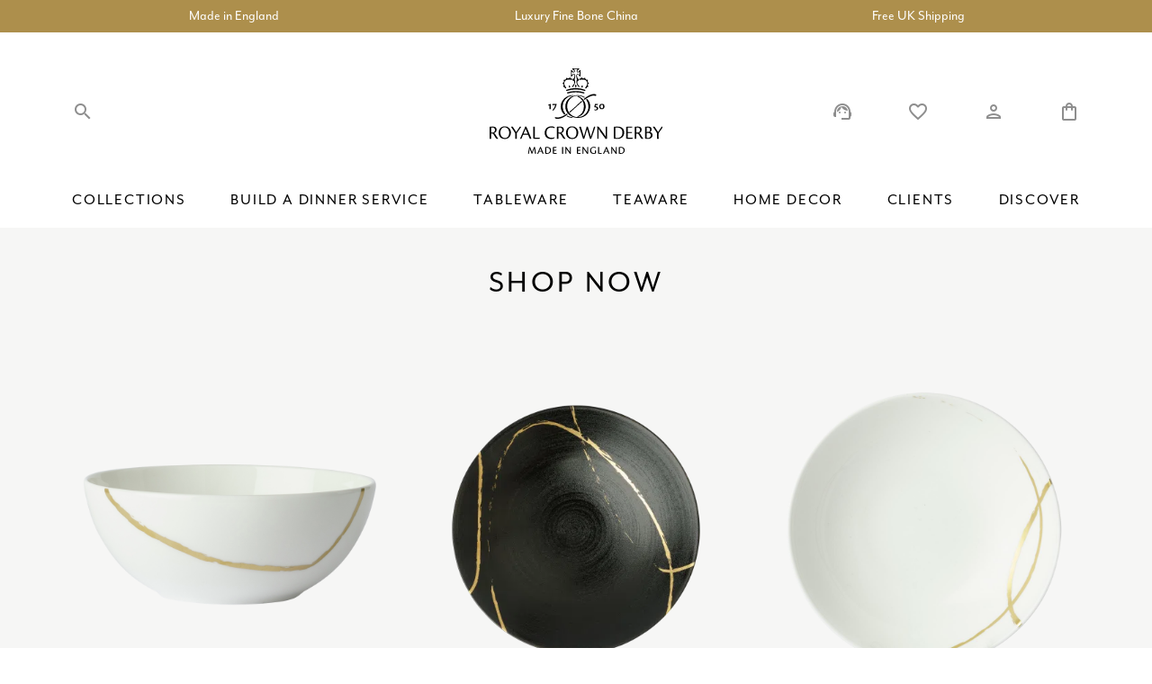

--- FILE ---
content_type: text/html; charset=UTF-8
request_url: https://www.royalcrownderby.co.uk/shop/page/76/
body_size: 23695
content:
<!doctype html>	
			<!--[if lt IE 7]><html class="no-js ie ie6 lt-ie9 lt-ie8 lt-ie7" lang="en-US" prefix="og: https://ogp.me/ns#"> <![endif]-->
<!--[if IE 7]><html class="no-js ie ie7 lt-ie9 lt-ie8" lang="en-US" prefix="og: https://ogp.me/ns#"> <![endif]-->
<!--[if IE 8]><html class="no-js ie ie8 lt-ie9" lang="en-US" prefix="og: https://ogp.me/ns#"> <![endif]-->
<!--[if gt IE 8]><!--><html class="no-js" lang="en-US" prefix="og: https://ogp.me/ns#"> <!--<![endif]-->
<head>
    <meta charset="UTF-8" />
        <title>   
                            Shop - Royal Crown Derby
                    </title>
    <meta http-equiv="Content-Type" content="text/html; charset=UTF-8" />
    <meta http-equiv="X-UA-Compatible" content="IE=edge,chrome=1">
    <meta name="viewport" content="width=device-width, initial-scale=1.0">
    <link rel="pingback" href="https://www.royalcrownderby.co.uk/wp/xmlrpc.php" />
    <link rel="preconnect" href="https://fonts.googleapis.com">
    <link rel="stylesheet" href="https://use.typekit.net/rrf4fre.css">
    <link defer href="https://fonts.googleapis.com/icon?family=Material+Icons|Material+Icons+Outlined" rel="stylesheet">
    
<!-- Google Tag Manager for WordPress by gtm4wp.com -->
<script data-cfasync="false" data-pagespeed-no-defer>
	var gtm4wp_datalayer_name = "dataLayer";
	var dataLayer = dataLayer || [];
	const gtm4wp_use_sku_instead = false;
	const gtm4wp_id_prefix = '';
	const gtm4wp_remarketing = false;
	const gtm4wp_eec = true;
	const gtm4wp_classicec = false;
	const gtm4wp_currency = 'GBP';
	const gtm4wp_product_per_impression = 10;
	const gtm4wp_needs_shipping_address = false;
	const gtm4wp_business_vertical = 'retail';
	const gtm4wp_business_vertical_id = 'id';
</script>
<!-- End Google Tag Manager for WordPress by gtm4wp.com -->
<!-- Search Engine Optimization by Rank Math PRO - https://s.rankmath.com/home -->
<meta name="description" content="Products Archive - Page 76 of 78 - Royal Crown Derby"/>
<meta name="robots" content="follow, index, max-snippet:-1, max-video-preview:-1, max-image-preview:large"/>
<link rel="canonical" href="https://www.royalcrownderby.co.uk/shop/page/76/" />
<link rel="prev" href="https://www.royalcrownderby.co.uk/shop/page/75/" />
<link rel="next" href="https://www.royalcrownderby.co.uk/shop/page/77/" />
<meta property="og:locale" content="en_US" />
<meta property="og:type" content="article" />
<meta property="og:title" content="Shop - Royal Crown Derby" />
<meta property="og:description" content="Products Archive - Page 76 of 78 - Royal Crown Derby" />
<meta property="og:url" content="https://www.royalcrownderby.co.uk/shop/page/76/" />
<meta property="og:site_name" content="Royal Crown Derby" />
<meta name="twitter:card" content="summary_large_image" />
<meta name="twitter:title" content="Shop - Royal Crown Derby" />
<meta name="twitter:description" content="Products Archive - Page 76 of 78 - Royal Crown Derby" />
<script type="application/ld+json" class="rank-math-schema-pro">{"@context":"https://schema.org","@graph":[{"@type":"Organization","@id":"https://www.royalcrownderby.co.uk/#organization","name":"Royal Crown Derby","url":"http://www.royalcrownderby.co.uk","logo":{"@type":"ImageObject","@id":"https://www.royalcrownderby.co.uk/#logo","url":"https://www.royalcrownderby.co.uk/app/uploads/2022/06/RCD_LOGO.svg","contentUrl":"https://www.royalcrownderby.co.uk/app/uploads/2022/06/RCD_LOGO.svg","caption":"Royal Crown Derby","inLanguage":"en-US","width":"63","height":"71"}},{"@type":"WebSite","@id":"https://www.royalcrownderby.co.uk/#website","url":"https://www.royalcrownderby.co.uk","name":"Royal Crown Derby","publisher":{"@id":"https://www.royalcrownderby.co.uk/#organization"},"inLanguage":"en-US"},{"@type":"BreadcrumbList","@id":"https://www.royalcrownderby.co.uk/shop/page/76/#breadcrumb","itemListElement":[{"@type":"ListItem","position":"1","item":{"@id":"http://www.royalcrownderby.co.uk","name":"Home"}},{"@type":"ListItem","position":"2","item":{"@id":"https://www.royalcrownderby.co.uk/shop/","name":"Shop"}}]},{"@type":"CollectionPage","@id":"https://www.royalcrownderby.co.uk/shop/page/76/#webpage","url":"https://www.royalcrownderby.co.uk/shop/page/76/","name":"Shop - Royal Crown Derby","isPartOf":{"@id":"https://www.royalcrownderby.co.uk/#website"},"inLanguage":"en-US","breadcrumb":{"@id":"https://www.royalcrownderby.co.uk/shop/page/76/#breadcrumb"}}]}</script>
<!-- /Rank Math WordPress SEO plugin -->

<link rel="alternate" type="application/rss+xml" title="Royal Crown Derby &raquo; Products Feed" href="https://www.royalcrownderby.co.uk/shop/feed/" />
<link rel='stylesheet' id='wc-price-based-country-frontend-css' href='https://www.royalcrownderby.co.uk/app/plugins/woocommerce-product-price-based-on-countries/assets/css/frontend.min.css?ver=2.2.9' type='text/css' media='all' />
<link rel='stylesheet' id='classic-theme-styles-css' href='https://www.royalcrownderby.co.uk/wp/wp-includes/css/classic-themes.min.css?ver=1' type='text/css' media='all' />
<style id='global-styles-inline-css' type='text/css'>
body{--wp--preset--color--black: #000000;--wp--preset--color--cyan-bluish-gray: #abb8c3;--wp--preset--color--white: #ffffff;--wp--preset--color--pale-pink: #f78da7;--wp--preset--color--vivid-red: #cf2e2e;--wp--preset--color--luminous-vivid-orange: #ff6900;--wp--preset--color--luminous-vivid-amber: #fcb900;--wp--preset--color--light-green-cyan: #7bdcb5;--wp--preset--color--vivid-green-cyan: #00d084;--wp--preset--color--pale-cyan-blue: #8ed1fc;--wp--preset--color--vivid-cyan-blue: #0693e3;--wp--preset--color--vivid-purple: #9b51e0;--wp--preset--gradient--vivid-cyan-blue-to-vivid-purple: linear-gradient(135deg,rgba(6,147,227,1) 0%,rgb(155,81,224) 100%);--wp--preset--gradient--light-green-cyan-to-vivid-green-cyan: linear-gradient(135deg,rgb(122,220,180) 0%,rgb(0,208,130) 100%);--wp--preset--gradient--luminous-vivid-amber-to-luminous-vivid-orange: linear-gradient(135deg,rgba(252,185,0,1) 0%,rgba(255,105,0,1) 100%);--wp--preset--gradient--luminous-vivid-orange-to-vivid-red: linear-gradient(135deg,rgba(255,105,0,1) 0%,rgb(207,46,46) 100%);--wp--preset--gradient--very-light-gray-to-cyan-bluish-gray: linear-gradient(135deg,rgb(238,238,238) 0%,rgb(169,184,195) 100%);--wp--preset--gradient--cool-to-warm-spectrum: linear-gradient(135deg,rgb(74,234,220) 0%,rgb(151,120,209) 20%,rgb(207,42,186) 40%,rgb(238,44,130) 60%,rgb(251,105,98) 80%,rgb(254,248,76) 100%);--wp--preset--gradient--blush-light-purple: linear-gradient(135deg,rgb(255,206,236) 0%,rgb(152,150,240) 100%);--wp--preset--gradient--blush-bordeaux: linear-gradient(135deg,rgb(254,205,165) 0%,rgb(254,45,45) 50%,rgb(107,0,62) 100%);--wp--preset--gradient--luminous-dusk: linear-gradient(135deg,rgb(255,203,112) 0%,rgb(199,81,192) 50%,rgb(65,88,208) 100%);--wp--preset--gradient--pale-ocean: linear-gradient(135deg,rgb(255,245,203) 0%,rgb(182,227,212) 50%,rgb(51,167,181) 100%);--wp--preset--gradient--electric-grass: linear-gradient(135deg,rgb(202,248,128) 0%,rgb(113,206,126) 100%);--wp--preset--gradient--midnight: linear-gradient(135deg,rgb(2,3,129) 0%,rgb(40,116,252) 100%);--wp--preset--duotone--dark-grayscale: url('#wp-duotone-dark-grayscale');--wp--preset--duotone--grayscale: url('#wp-duotone-grayscale');--wp--preset--duotone--purple-yellow: url('#wp-duotone-purple-yellow');--wp--preset--duotone--blue-red: url('#wp-duotone-blue-red');--wp--preset--duotone--midnight: url('#wp-duotone-midnight');--wp--preset--duotone--magenta-yellow: url('#wp-duotone-magenta-yellow');--wp--preset--duotone--purple-green: url('#wp-duotone-purple-green');--wp--preset--duotone--blue-orange: url('#wp-duotone-blue-orange');--wp--preset--font-size--small: 13px;--wp--preset--font-size--medium: 20px;--wp--preset--font-size--large: 36px;--wp--preset--font-size--x-large: 42px;--wp--preset--spacing--20: 0.44rem;--wp--preset--spacing--30: 0.67rem;--wp--preset--spacing--40: 1rem;--wp--preset--spacing--50: 1.5rem;--wp--preset--spacing--60: 2.25rem;--wp--preset--spacing--70: 3.38rem;--wp--preset--spacing--80: 5.06rem;}:where(.is-layout-flex){gap: 0.5em;}body .is-layout-flow > .alignleft{float: left;margin-inline-start: 0;margin-inline-end: 2em;}body .is-layout-flow > .alignright{float: right;margin-inline-start: 2em;margin-inline-end: 0;}body .is-layout-flow > .aligncenter{margin-left: auto !important;margin-right: auto !important;}body .is-layout-constrained > .alignleft{float: left;margin-inline-start: 0;margin-inline-end: 2em;}body .is-layout-constrained > .alignright{float: right;margin-inline-start: 2em;margin-inline-end: 0;}body .is-layout-constrained > .aligncenter{margin-left: auto !important;margin-right: auto !important;}body .is-layout-constrained > :where(:not(.alignleft):not(.alignright):not(.alignfull)){max-width: var(--wp--style--global--content-size);margin-left: auto !important;margin-right: auto !important;}body .is-layout-constrained > .alignwide{max-width: var(--wp--style--global--wide-size);}body .is-layout-flex{display: flex;}body .is-layout-flex{flex-wrap: wrap;align-items: center;}body .is-layout-flex > *{margin: 0;}:where(.wp-block-columns.is-layout-flex){gap: 2em;}.has-black-color{color: var(--wp--preset--color--black) !important;}.has-cyan-bluish-gray-color{color: var(--wp--preset--color--cyan-bluish-gray) !important;}.has-white-color{color: var(--wp--preset--color--white) !important;}.has-pale-pink-color{color: var(--wp--preset--color--pale-pink) !important;}.has-vivid-red-color{color: var(--wp--preset--color--vivid-red) !important;}.has-luminous-vivid-orange-color{color: var(--wp--preset--color--luminous-vivid-orange) !important;}.has-luminous-vivid-amber-color{color: var(--wp--preset--color--luminous-vivid-amber) !important;}.has-light-green-cyan-color{color: var(--wp--preset--color--light-green-cyan) !important;}.has-vivid-green-cyan-color{color: var(--wp--preset--color--vivid-green-cyan) !important;}.has-pale-cyan-blue-color{color: var(--wp--preset--color--pale-cyan-blue) !important;}.has-vivid-cyan-blue-color{color: var(--wp--preset--color--vivid-cyan-blue) !important;}.has-vivid-purple-color{color: var(--wp--preset--color--vivid-purple) !important;}.has-black-background-color{background-color: var(--wp--preset--color--black) !important;}.has-cyan-bluish-gray-background-color{background-color: var(--wp--preset--color--cyan-bluish-gray) !important;}.has-white-background-color{background-color: var(--wp--preset--color--white) !important;}.has-pale-pink-background-color{background-color: var(--wp--preset--color--pale-pink) !important;}.has-vivid-red-background-color{background-color: var(--wp--preset--color--vivid-red) !important;}.has-luminous-vivid-orange-background-color{background-color: var(--wp--preset--color--luminous-vivid-orange) !important;}.has-luminous-vivid-amber-background-color{background-color: var(--wp--preset--color--luminous-vivid-amber) !important;}.has-light-green-cyan-background-color{background-color: var(--wp--preset--color--light-green-cyan) !important;}.has-vivid-green-cyan-background-color{background-color: var(--wp--preset--color--vivid-green-cyan) !important;}.has-pale-cyan-blue-background-color{background-color: var(--wp--preset--color--pale-cyan-blue) !important;}.has-vivid-cyan-blue-background-color{background-color: var(--wp--preset--color--vivid-cyan-blue) !important;}.has-vivid-purple-background-color{background-color: var(--wp--preset--color--vivid-purple) !important;}.has-black-border-color{border-color: var(--wp--preset--color--black) !important;}.has-cyan-bluish-gray-border-color{border-color: var(--wp--preset--color--cyan-bluish-gray) !important;}.has-white-border-color{border-color: var(--wp--preset--color--white) !important;}.has-pale-pink-border-color{border-color: var(--wp--preset--color--pale-pink) !important;}.has-vivid-red-border-color{border-color: var(--wp--preset--color--vivid-red) !important;}.has-luminous-vivid-orange-border-color{border-color: var(--wp--preset--color--luminous-vivid-orange) !important;}.has-luminous-vivid-amber-border-color{border-color: var(--wp--preset--color--luminous-vivid-amber) !important;}.has-light-green-cyan-border-color{border-color: var(--wp--preset--color--light-green-cyan) !important;}.has-vivid-green-cyan-border-color{border-color: var(--wp--preset--color--vivid-green-cyan) !important;}.has-pale-cyan-blue-border-color{border-color: var(--wp--preset--color--pale-cyan-blue) !important;}.has-vivid-cyan-blue-border-color{border-color: var(--wp--preset--color--vivid-cyan-blue) !important;}.has-vivid-purple-border-color{border-color: var(--wp--preset--color--vivid-purple) !important;}.has-vivid-cyan-blue-to-vivid-purple-gradient-background{background: var(--wp--preset--gradient--vivid-cyan-blue-to-vivid-purple) !important;}.has-light-green-cyan-to-vivid-green-cyan-gradient-background{background: var(--wp--preset--gradient--light-green-cyan-to-vivid-green-cyan) !important;}.has-luminous-vivid-amber-to-luminous-vivid-orange-gradient-background{background: var(--wp--preset--gradient--luminous-vivid-amber-to-luminous-vivid-orange) !important;}.has-luminous-vivid-orange-to-vivid-red-gradient-background{background: var(--wp--preset--gradient--luminous-vivid-orange-to-vivid-red) !important;}.has-very-light-gray-to-cyan-bluish-gray-gradient-background{background: var(--wp--preset--gradient--very-light-gray-to-cyan-bluish-gray) !important;}.has-cool-to-warm-spectrum-gradient-background{background: var(--wp--preset--gradient--cool-to-warm-spectrum) !important;}.has-blush-light-purple-gradient-background{background: var(--wp--preset--gradient--blush-light-purple) !important;}.has-blush-bordeaux-gradient-background{background: var(--wp--preset--gradient--blush-bordeaux) !important;}.has-luminous-dusk-gradient-background{background: var(--wp--preset--gradient--luminous-dusk) !important;}.has-pale-ocean-gradient-background{background: var(--wp--preset--gradient--pale-ocean) !important;}.has-electric-grass-gradient-background{background: var(--wp--preset--gradient--electric-grass) !important;}.has-midnight-gradient-background{background: var(--wp--preset--gradient--midnight) !important;}.has-small-font-size{font-size: var(--wp--preset--font-size--small) !important;}.has-medium-font-size{font-size: var(--wp--preset--font-size--medium) !important;}.has-large-font-size{font-size: var(--wp--preset--font-size--large) !important;}.has-x-large-font-size{font-size: var(--wp--preset--font-size--x-large) !important;}
.wp-block-navigation a:where(:not(.wp-element-button)){color: inherit;}
:where(.wp-block-columns.is-layout-flex){gap: 2em;}
.wp-block-pullquote{font-size: 1.5em;line-height: 1.6;}
</style>
<link rel='stylesheet' id='woof-css' href='https://www.royalcrownderby.co.uk/app/plugins/plugin-woocommerce-products-filter/css/front.css?ver=3.3.0' type='text/css' media='all' />
<style id='woof-inline-css' type='text/css'>

.woof_products_top_panel li span, .woof_products_top_panel2 li span{background: url(https://www.royalcrownderby.co.uk/app/plugins/plugin-woocommerce-products-filter/img/delete.png);background-size: 14px 14px;background-repeat: no-repeat;background-position: right;}
.woof_edit_view{
                    display: none;
                }

</style>
<link rel='stylesheet' id='chosen-drop-down-css' href='https://www.royalcrownderby.co.uk/app/plugins/plugin-woocommerce-products-filter/js/chosen/chosen.min.css?ver=3.3.0' type='text/css' media='all' />
<link rel='stylesheet' id='woocommerce-wishlists-css' href='https://www.royalcrownderby.co.uk/app/plugins/plugin-woocommerce-wishlists/assets/css/woocommerce-wishlists.min.css?ver=2.2.6' type='text/css' media='all' />
<style id='woocommerce-inline-inline-css' type='text/css'>
.woocommerce form .form-row .required { visibility: visible; }
</style>
<link rel='stylesheet' id='child-master-css' href='https://www.royalcrownderby.co.uk/app/themes/moleqular-child/css/dist/master.css?v=1676044386&#038;ver=6.1.1' type='text/css' media='all' />
<script type='text/javascript' src='https://www.royalcrownderby.co.uk/wp/wp-includes/js/jquery/jquery.min.js?ver=3.6.1' id='jquery-core-js'></script>
<script type='text/javascript' src='https://www.royalcrownderby.co.uk/wp/wp-includes/js/jquery/jquery-migrate.min.js?ver=3.3.2' id='jquery-migrate-js'></script>
<script type='text/javascript' src='https://www.royalcrownderby.co.uk/app/plugins/duracelltomi-google-tag-manager/js/gtm4wp-woocommerce-enhanced.js?ver=1.16.2' id='gtm4wp-woocommerce-enhanced-js'></script>
<link rel="https://api.w.org/" href="https://www.royalcrownderby.co.uk/wp-json/" /><link rel="EditURI" type="application/rsd+xml" title="RSD" href="https://www.royalcrownderby.co.uk/wp/xmlrpc.php?rsd" />
<link rel="wlwmanifest" type="application/wlwmanifest+xml" href="https://www.royalcrownderby.co.uk/wp/wp-includes/wlwmanifest.xml" />
<meta name="generator" content="WordPress 6.1.1" />

<!-- Google Tag Manager for WordPress by gtm4wp.com -->
<!-- GTM Container placement set to off -->
<script data-cfasync="false" data-pagespeed-no-defer>
	var dataLayer_content = {"pagePostType":"product","customerTotalOrders":0,"customerTotalOrderValue":"0.00","customerFirstName":"","customerLastName":"","customerBillingFirstName":"","customerBillingLastName":"","customerBillingCompany":"","customerBillingAddress1":"","customerBillingAddress2":"","customerBillingCity":"","customerBillingPostcode":"","customerBillingCountry":"","customerBillingEmail":"","customerBillingEmailHash":"e3b0c44298fc1c149afbf4c8996fb92427ae41e4649b934ca495991b7852b855","customerBillingPhone":"","customerShippingFirstName":"","customerShippingLastName":"","customerShippingCompany":"","customerShippingAddress1":"","customerShippingAddress2":"","customerShippingCity":"","customerShippingPostcode":"","customerShippingCountry":""};
	dataLayer.push( dataLayer_content );
</script>
<script type="text/javascript">
	console.warn && console.warn("[GTM4WP] Google Tag Manager container code placement set to OFF !!!");
	console.warn && console.warn("[GTM4WP] Data layer codes are active but GTM container must be loaded using custom coding !!!");
</script>
<!-- End Google Tag Manager for WordPress by gtm4wp.com -->	<noscript><style>.woocommerce-product-gallery{ opacity: 1 !important; }</style></noscript>
	<link rel="icon" href="https://www.royalcrownderby.co.uk/app/uploads/2022/11/cropped-RCD_Favicon-100x100.png" sizes="32x32" />
<link rel="icon" href="https://www.royalcrownderby.co.uk/app/uploads/2022/11/cropped-RCD_Favicon-250x250.png" sizes="192x192" />
<link rel="apple-touch-icon" href="https://www.royalcrownderby.co.uk/app/uploads/2022/11/cropped-RCD_Favicon-250x250.png" />
<meta name="msapplication-TileImage" content="https://www.royalcrownderby.co.uk/app/uploads/2022/11/cropped-RCD_Favicon-300x300.png" />


    <!-- Google Tag Manager -->
    <script>(function(w,d,s,l,i){w[l]=w[l]||[];w[l].push({'gtm.start':
    new Date().getTime(),event:'gtm.js'});var f=d.getElementsByTagName(s)[0],
    j=d.createElement(s),dl=l!='dataLayer'?'&l='+l:'';j.async=true;j.src=
    'https://www.googletagmanager.com/gtm.js?id='+i+dl;f.parentNode.insertBefore(j,f);
    })(window,document,'script','dataLayer','GTM-WN2JBL3');</script>
    <!-- End Google Tag Manager -->
</head>	
	<body class="archive paged post-type-archive post-type-archive-product paged-76 post-type-paged-76 theme-parent woocommerce-shop woocommerce woocommerce-page woocommerce-no-js">

		<!-- Google Tag Manager (noscript) -->
		<noscript><iframe src="https://www.googletagmanager.com/ns.html?id=GTM-WN2JBL3"
		height="0" width="0" style="display:none;visibility:hidden"></iframe></noscript>
		<!-- End Google Tag Manager (noscript) -->
		
					<header class="c-header">
    <div class="o-row  o-row--none  o-row--primary  u-above  c-header__top">
        <div class="o-container u-no-overflow  u-pt-quarter  u-pb-quarter">
            <div class="js-header-messages  c-header__messages  swiper-container">
                <div class="swiper-wrapper">
                                            <div class="swiper-slide  u-tac">
                            <span class="u-font-colour-white  c-header__message">Made in England</span>
                        </div>
                                            <div class="swiper-slide  u-tac">
                            <span class="u-font-colour-white  c-header__message">Luxury Fine Bone China</span>
                        </div>
                                            <div class="swiper-slide  u-tac">
                            <span class="u-font-colour-white  c-header__message">Free UK Shipping</span>
                        </div>
                                    </div>
            </div>
        </div>
    </div>

    <div class="o-row  o-row--none u-pt  u-pt-2x@ipad-pro u-pb  u-pb-0@ipad-pro  c-header__main  u-above  o-row--white">
        <div class="o-container  c-header__container">
            <div class="u-flex  u-v-center  u-space-between  c-header__actions">
                <div class="u-flex  u-v-center  c-header__even">
                    <span class="e-mobile-icon  u-space-between  u-mr  u-mr-alt@iphone u-mr-2x@iphone-max  js-mobile-trigger">
                        <span></span>
                        <span></span>
                        <span></span>
                        <span></span>
                    </span>

                    <div class="c-header__swap  js-search-trigger  u-flex  u-v-center">
                        <span class="material-icons  c-header__icon">search</span>
                        <span class="material-icons  c-header__icon">close</span>
                    </div>
                </div>

                                    <a href="/" title="Link back to Royal Crown Derby home" class="c-header__logo">
                        <img class="c-header__media" src="https://www.royalcrownderby.co.uk/app/uploads/2022/06/RCD_LOGO_FULL.svg" alt="RCD_LOGO_FULL">
                        <img class="c-header__media" src="https://www.royalcrownderby.co.uk/app/uploads/2022/06/RCD_LOGO.svg" alt="RCD_LOGO">
                    </a>
                
                <div class="c-header__mobile  c-header__even  u-v-center  u-h-right">
                    <a href="/my-account/account-wishlists/" class="u-flex  u-v-center">
                        <span class="material-icons material-icons-outlined  c-header__icon  u-mr u-mr-alt@iphone  u-mr-2x@iphone-max">favorite_border</span>
                    </a>

                    <a href="https://www.royalcrownderby.co.uk/cart/" class="u-pos-rel  u-flex  u-v-center">
                        <span class="c-header__qty  u-flex  u-h-center  u-v-center  isHidden">0</span>
                        <span class="material-icons  material-icons-outlined  c-header__icon">shopping_bag</span>
                    </a>
                </div>

                <div class="c-header__even  c-header__desktop  u-h-right">
                    <a href="/contact/" class="u-pos-rel  u-flex  u-v-center">
                        <span class="material-icons  c-header__icon">support_agent</span>
                    </a>

                    <a href="/my-account/account-wishlists/" class="u-flex  u-v-center  u-ml-3x">
                        <span class="material-icons  c-header__icon">favorite_border</span>
                    </a>

                    <a href="/my-account" class="u-pos-rel  u-flex  u-v-center  u-ml-3x">
                        <span class="material-icons  material-icons-outlined  c-header__icon">person</span>
                    </a>

                    <a href="https://www.royalcrownderby.co.uk/cart/" class="u-pos-rel  u-flex  u-v-center  u-ml-3x">
                        <span class="c-header__qty  u-flex  u-h-center  u-v-center  isHidden">0</span>
                        <span class="material-icons  material-icons-outlined  c-header__icon">shopping_bag</span>
                    </a>
                </div>
            </div>
            
            <nav class="c-header__menu  c-main-menu  u-mt-2x">
    <ul class="o-list-bare  u-flex  u-space-between  c-main-menu__list">
                    <li class="o-list-bare__item  c-main-menu__item">
                <a class="c-main-menu__link  e-heading  e-heading--six@laptop  u-uppercase" href="https://www.royalcrownderby.co.uk/product-category/collections/">Collections</a>

                                                                            <div class="c-sub">
                        <div class="o-container">
                            <div class="o-layout  o-layout__gutter">
                                                                                                        <div class="o-layout__item  u-width-1/4">
                                        <ul class="o-list-bare">
                                                                                            <li class="o-list-bare__item u-mt-half">
                                                    <a href="https://www.royalcrownderby.co.uk/product-category/accent-plates/" class="c-sub__link u-font-bold">Accent Plates</a>

                                                                                                    </li>
                                                                                            <li class="o-list-bare__item u-mt-half">
                                                    <a href="https://www.royalcrownderby.co.uk/product-category/accentuate/" class="c-sub__link u-font-bold">Accentuate</a>

                                                                                                    </li>
                                                                                            <li class="o-list-bare__item u-mt-half">
                                                    <a href="https://www.royalcrownderby.co.uk/product-category/arboretum/" class="c-sub__link u-font-bold">Arboretum</a>

                                                                                                    </li>
                                                                                            <li class="o-list-bare__item u-mt-half">
                                                    <a href="https://www.royalcrownderby.co.uk/product-category/ashbourne-collections/" class="c-sub__link u-font-bold">Ashbourne</a>

                                                                                                    </li>
                                                                                            <li class="o-list-bare__item u-mt-half">
                                                    <a href="https://www.royalcrownderby.co.uk/product-category/aves/aves-blue/" class="c-sub__link u-font-bold">Aves Blue</a>

                                                                                                    </li>
                                                                                            <li class="o-list-bare__item u-mt-half">
                                                    <a href="https://www.royalcrownderby.co.uk/product-category/aves/aves-gold/" class="c-sub__link u-font-bold">Aves Gold</a>

                                                                                                    </li>
                                                                                            <li class="o-list-bare__item u-mt-half">
                                                    <a href="https://www.royalcrownderby.co.uk/product-category/aves/aves-gold-motif/" class="c-sub__link u-font-bold">Aves Gold Motif</a>

                                                                                                    </li>
                                                                                            <li class="o-list-bare__item u-mt-half">
                                                    <a href="https://www.royalcrownderby.co.uk/product-category/aves/aves-gold-narrow-band/" class="c-sub__link u-font-bold">Aves Gold Narrow Band</a>

                                                                                                    </li>
                                                                                            <li class="o-list-bare__item u-mt-half">
                                                    <a href="https://www.royalcrownderby.co.uk/product-category/aves/aves-palladium/" class="c-sub__link u-font-bold">Aves Palladium</a>

                                                                                                    </li>
                                                                                            <li class="o-list-bare__item u-mt-half">
                                                    <a href="https://www.royalcrownderby.co.uk/product-category/aves-pearl/" class="c-sub__link u-font-bold">Aves Pearl</a>

                                                                                                    </li>
                                                                                            <li class="o-list-bare__item u-mt-half">
                                                    <a href="https://www.royalcrownderby.co.uk/product-category/aves/aves-red/" class="c-sub__link u-font-bold">Aves Red</a>

                                                                                                    </li>
                                                                                    </ul>
                                    </div>
                                                                                                        <div class="o-layout__item  u-width-1/4">
                                        <ul class="o-list-bare">
                                                                                            <li class="o-list-bare__item u-mt-half">
                                                    <a href="https://www.royalcrownderby.co.uk/product-category/carlton-gold/" class="c-sub__link u-font-bold">Carlton Gold</a>

                                                                                                    </li>
                                                                                            <li class="o-list-bare__item u-mt-half">
                                                    <a href="https://www.royalcrownderby.co.uk/product-category/collaborations/calypso/" class="c-sub__link u-font-bold">Calypso</a>

                                                                                                    </li>
                                                                                            <li class="o-list-bare__item u-mt-half">
                                                    <a href="https://www.royalcrownderby.co.uk/product-category/collaborations/camelot/" class="c-sub__link u-font-bold">Camelot</a>

                                                                                                    </li>
                                                                                            <li class="o-list-bare__item u-mt-half">
                                                    <a href="https://www.royalcrownderby.co.uk/product-category/chelsea-garden/" class="c-sub__link u-font-bold">Chelsea Garden</a>

                                                                                                    </li>
                                                                                            <li class="o-list-bare__item u-mt-half">
                                                    <a href="https://www.royalcrownderby.co.uk/product-category/crushed-velvet-collections/" class="c-sub__link u-font-bold">Crushed Velvet</a>

                                                                                                    </li>
                                                                                            <li class="o-list-bare__item u-mt-half">
                                                    <a href="https://www.royalcrownderby.co.uk/product-category/darley-abbey/" class="c-sub__link u-font-bold">Darley Abbey</a>

                                                                                                    </li>
                                                                                            <li class="o-list-bare__item u-mt-half">
                                                    <a href="https://www.royalcrownderby.co.uk/product-category/darley-abbey-pure-gold/" class="c-sub__link u-font-bold">Darley Abbey Pure Gold</a>

                                                                                                    </li>
                                                                                            <li class="o-list-bare__item u-mt-half">
                                                    <a href="https://www.royalcrownderby.co.uk/product-category/darley-abbey-white/" class="c-sub__link u-font-bold">Darley Abbey White</a>

                                                                                                    </li>
                                                                                            <li class="o-list-bare__item u-mt-half">
                                                    <a href="https://www.royalcrownderby.co.uk/product-category/derby-panel/" class="c-sub__link u-font-bold">Derby Panel</a>

                                                                                                    </li>
                                                                                            <li class="o-list-bare__item u-mt-half">
                                                    <a href="https://www.royalcrownderby.co.uk/product-category/elizabeth-gold/" class="c-sub__link u-font-bold">Elizabeth Gold</a>

                                                                                                    </li>
                                                                                            <li class="o-list-bare__item u-mt-half">
                                                    <a href="https://www.royalcrownderby.co.uk/product-category/effervesce-pearl/" class="c-sub__link u-font-bold">Effervesce Pearl</a>

                                                                                                    </li>
                                                                                    </ul>
                                    </div>
                                                                                                        <div class="o-layout__item  u-width-1/4">
                                        <ul class="o-list-bare">
                                                                                            <li class="o-list-bare__item u-mt-half">
                                                    <a href="https://www.royalcrownderby.co.uk/product-category/grenville/" class="c-sub__link u-font-bold">Grenville</a>

                                                                                                    </li>
                                                                                            <li class="o-list-bare__item u-mt-half">
                                                    <a href="https://www.royalcrownderby.co.uk/product-category/harlequin/" class="c-sub__link u-font-bold">Harlequin</a>

                                                                                                    </li>
                                                                                            <li class="o-list-bare__item u-mt-half">
                                                    <a href="https://www.royalcrownderby.co.uk/product-category/heritage/" class="c-sub__link u-font-bold">Heritage</a>

                                                                                                    </li>
                                                                                            <li class="o-list-bare__item u-mt-half">
                                                    <a href="https://www.royalcrownderby.co.uk/product-category/majestic-collections/" class="c-sub__link u-font-bold">Majestic</a>

                                                                                                    </li>
                                                                                            <li class="o-list-bare__item u-mt-half">
                                                    <a href="https://www.royalcrownderby.co.uk/product-category/old-imari/" class="c-sub__link u-font-bold">Old Imari</a>

                                                                                                    </li>
                                                                                            <li class="o-list-bare__item u-mt-half">
                                                    <a href="https://www.royalcrownderby.co.uk/product-category/old-imari-solid-gold-band/" class="c-sub__link u-font-bold">Old Imari Solid Gold Band</a>

                                                                                                    </li>
                                                                                            <li class="o-list-bare__item u-mt-half">
                                                    <a href="https://www.royalcrownderby.co.uk/product-category/aves/olde-aves/" class="c-sub__link u-font-bold">Olde Aves</a>

                                                                                                    </li>
                                                                                            <li class="o-list-bare__item u-mt-half">
                                                    <a href="https://www.royalcrownderby.co.uk/product-category/oscillate-collections/" class="c-sub__link u-font-bold">Oscillate</a>

                                                                                                    </li>
                                                                                            <li class="o-list-bare__item u-mt-half">
                                                    <a href="https://www.royalcrownderby.co.uk/product-category/palace/" class="c-sub__link u-font-bold">Palace</a>

                                                                                                    </li>
                                                                                            <li class="o-list-bare__item u-mt-half">
                                                    <a href="https://www.royalcrownderby.co.uk/product-category/regency-collections/" class="c-sub__link u-font-bold">Regency</a>

                                                                                                    </li>
                                                                                            <li class="o-list-bare__item u-mt-half">
                                                    <a href="https://www.royalcrownderby.co.uk/product-category/riviera-dream-collections/" class="c-sub__link u-font-bold">Riviera Dream</a>

                                                                                                    </li>
                                                                                    </ul>
                                    </div>
                                                                                                        <div class="o-layout__item  u-width-1/4">
                                        <ul class="o-list-bare">
                                                                                            <li class="o-list-bare__item u-mt-half">
                                                    <a href="https://www.royalcrownderby.co.uk/product-category/collaborations/royal-albert-hall/" class="c-sub__link u-font-bold">Royal Albert Hall</a>

                                                                                                    </li>
                                                                                            <li class="o-list-bare__item u-mt-half">
                                                    <a href="https://www.royalcrownderby.co.uk/product-category/royal-antoinette-collections/" class="c-sub__link u-font-bold">Royal Antoinette</a>

                                                                                                    </li>
                                                                                            <li class="o-list-bare__item u-mt-half">
                                                    <a href="https://www.royalcrownderby.co.uk/product-category/collaborations/royal-atelier-little-venice-cake-company/" class="c-sub__link u-font-bold">Little Venice Cake Company</a>

                                                                                                    </li>
                                                                                            <li class="o-list-bare__item u-mt-half">
                                                    <a href="https://www.royalcrownderby.co.uk/product-category/royal-peony-collections/" class="c-sub__link u-font-bold">Royal Peony</a>

                                                                                                    </li>
                                                                                            <li class="o-list-bare__item u-mt-half">
                                                    <a href="https://www.royalcrownderby.co.uk/product-category/satori-collections/" class="c-sub__link u-font-bold">Satori</a>

                                                                                                    </li>
                                                                                            <li class="o-list-bare__item u-mt-half">
                                                    <a href="https://www.royalcrownderby.co.uk/product-category/sketch-collections/" class="c-sub__link u-font-bold">Sketch</a>

                                                                                                    </li>
                                                                                            <li class="o-list-bare__item u-mt-half">
                                                    <a href="https://www.royalcrownderby.co.uk/product-category/titanic-collections/" class="c-sub__link u-font-bold">Titanic</a>

                                                                                                    </li>
                                                                                            <li class="o-list-bare__item u-mt-half">
                                                    <a href="https://www.royalcrownderby.co.uk/product-category/victorias-garden/" class="c-sub__link u-font-bold">Victorias Garden</a>

                                                                                                    </li>
                                                                                            <li class="o-list-bare__item u-mt-half">
                                                    <a href="https://www.royalcrownderby.co.uk/product-category/w1-collections/" class="c-sub__link u-font-bold">W1</a>

                                                                                                    </li>
                                                                                            <li class="o-list-bare__item u-mt-half">
                                                    <a href="https://www.royalcrownderby.co.uk/collaborations/" class="c-sub__link u-font-bold">Collaborations</a>

                                                                                                    </li>
                                                                                    </ul>
                                    </div>
                                                            </div>
                        </div>
                    </div>
                            </li>
                    <li class="o-list-bare__item  c-main-menu__item">
                <a class="c-main-menu__link  e-heading  e-heading--six@laptop  u-uppercase" href="https://www.royalcrownderby.co.uk/build-a-dinner-service/">Build A Dinner Service</a>

                            </li>
                    <li class="o-list-bare__item  c-main-menu__item">
                <a class="c-main-menu__link  e-heading  e-heading--six@laptop  u-uppercase" href="https://www.royalcrownderby.co.uk/tableware-menu-page/">Tableware</a>

                                                                            <div class="c-sub">
                        <div class="o-container">
                            <div class="o-layout  o-layout__gutter">
                                                                                                        <div class="o-layout__item  u-width-1/4">
                                        <ul class="o-list-bare">
                                                                                            <li class="o-list-bare__item u-mt-half">
                                                    <a href="https://www.royalcrownderby.co.uk/product-category/collections/" class="c-sub__link u-font-bold">Shop Collections</a>

                                                                                                    </li>
                                                                                            <li class="o-list-bare__item u-mt-half">
                                                    <a href="https://www.royalcrownderby.co.uk/product-category/charger-plates/" class="c-sub__link u-font-bold">Charger Plates</a>

                                                                                                    </li>
                                                                                            <li class="o-list-bare__item u-mt-half">
                                                    <a href="https://www.royalcrownderby.co.uk/product-category/dinner-plates/" class="c-sub__link u-font-bold">Dinner Plates</a>

                                                                                                    </li>
                                                                                            <li class="o-list-bare__item u-mt-half">
                                                    <a href="https://www.royalcrownderby.co.uk/product-category/salad-and-dessert-plates/" class="c-sub__link u-font-bold">Salad and Dessert Plates</a>

                                                                                                    </li>
                                                                                            <li class="o-list-bare__item u-mt-half">
                                                    <a href="https://www.royalcrownderby.co.uk/product-category/side-plates/" class="c-sub__link u-font-bold">Side Plates</a>

                                                                                                    </li>
                                                                                    </ul>
                                    </div>
                                                                                                        <div class="o-layout__item  u-width-1/4">
                                        <ul class="o-list-bare">
                                                                                            <li class="o-list-bare__item u-mt-half">
                                                    <a href="https://www.royalcrownderby.co.uk/product-category/accent-plates/" class="c-sub__link u-font-bold">Accent Plates</a>

                                                                                                    </li>
                                                                                            <li class="o-list-bare__item u-mt-half">
                                                    <a href="https://www.royalcrownderby.co.uk/product-category/bowls/" class="c-sub__link u-font-bold">Bowls</a>

                                                                                                    </li>
                                                                                            <li class="o-list-bare__item u-mt-half">
                                                    <a href="https://www.royalcrownderby.co.uk/product-category/soup-bowls/" class="c-sub__link u-font-bold">Soup Bowls</a>

                                                                                                    </li>
                                                                                            <li class="o-list-bare__item u-mt-half">
                                                    <a href="https://www.royalcrownderby.co.uk/product-category/pasta-bowls/" class="c-sub__link u-font-bold">Pasta Bowls</a>

                                                                                                    </li>
                                                                                            <li class="o-list-bare__item u-mt-half">
                                                    <a href="https://www.royalcrownderby.co.uk/product-category/serving-bowls-and-dishes/" class="c-sub__link u-font-bold">Serving Bowls and Dishes</a>

                                                                                                    </li>
                                                                                    </ul>
                                    </div>
                                                                                                        <div class="o-layout__item  u-width-1/4">
                                        <ul class="o-list-bare">
                                                                                            <li class="o-list-bare__item u-mt-half">
                                                    <a href="https://www.royalcrownderby.co.uk/product-category/platters-and-trays/" class="c-sub__link u-font-bold">Platters and Trays</a>

                                                                                                    </li>
                                                                                            <li class="o-list-bare__item u-mt-half">
                                                    <a href="https://www.royalcrownderby.co.uk/product-category/sauce-boats/" class="c-sub__link u-font-bold">Sauce Boats</a>

                                                                                                    </li>
                                                                                            <li class="o-list-bare__item u-mt-half">
                                                    <a href="https://www.royalcrownderby.co.uk/product-category/tea-cups-and-saucers/" class="c-sub__link u-font-bold">Tea Cups and Saucers</a>

                                                                                                    </li>
                                                                                            <li class="o-list-bare__item u-mt-half">
                                                    <a href="https://www.royalcrownderby.co.uk/product-category/mugs/" class="c-sub__link u-font-bold">Mugs</a>

                                                                                                    </li>
                                                                                            <li class="o-list-bare__item u-mt-half">
                                                    <a href="https://www.royalcrownderby.co.uk/product-category/coffee-cups-and-saucers/" class="c-sub__link u-font-bold">Coffee Cups and Saucers</a>

                                                                                                    </li>
                                                                                    </ul>
                                    </div>
                                                                                                        <div class="o-layout__item  u-width-1/4">
                                        <ul class="o-list-bare">
                                                                                            <li class="o-list-bare__item u-mt-half">
                                                    <a href="https://www.royalcrownderby.co.uk/product-category/teapots-creamers-and-sugar-bowls/" class="c-sub__link u-font-bold">Teapots, Creamers and Sugar Bowls</a>

                                                                                                    </li>
                                                                                            <li class="o-list-bare__item u-mt-half">
                                                    <a href="https://www.royalcrownderby.co.uk/product-category/cake-stands-and-sandwich-trays/" class="c-sub__link u-font-bold">Cake Stands and Sandwich Trays</a>

                                                                                                    </li>
                                                                                            <li class="o-list-bare__item u-mt-half">
                                                    <a href="https://www.royalcrownderby.co.uk/product-category/cake-plates/" class="c-sub__link u-font-bold">Cake Plates</a>

                                                                                                    </li>
                                                                                            <li class="o-list-bare__item u-mt-half">
                                                    <a href="https://www.royalcrownderby.co.uk/product-category/accessories/" class="c-sub__link u-font-bold">Accessories</a>

                                                                                                    </li>
                                                                                            <li class="o-list-bare__item u-mt-half">
                                                    <a href="https://www.royalcrownderby.co.uk/product-category/gift-sets/" class="c-sub__link u-font-bold">Gift Sets</a>

                                                                                                    </li>
                                                                                    </ul>
                                    </div>
                                                            </div>
                        </div>
                    </div>
                            </li>
                    <li class="o-list-bare__item  c-main-menu__item">
                <a class="c-main-menu__link  e-heading  e-heading--six@laptop  u-uppercase" href="https://www.royalcrownderby.co.uk/teaware/">Teaware</a>

                                                                            <div class="c-sub">
                        <div class="o-container">
                            <div class="o-layout  o-layout__gutter">
                                                                                                        <div class="o-layout__item  u-width-1/4">
                                        <ul class="o-list-bare">
                                                                                            <li class="o-list-bare__item u-mt-half">
                                                    <a href="https://www.royalcrownderby.co.uk/product-category/tea-cups-and-saucers/" class="c-sub__link u-font-bold">Tea Cups and Saucers</a>

                                                                                                    </li>
                                                                                            <li class="o-list-bare__item u-mt-half">
                                                    <a href="https://www.royalcrownderby.co.uk/product-category/mugs/" class="c-sub__link u-font-bold">Mugs</a>

                                                                                                    </li>
                                                                                    </ul>
                                    </div>
                                                                                                        <div class="o-layout__item  u-width-1/4">
                                        <ul class="o-list-bare">
                                                                                            <li class="o-list-bare__item u-mt-half">
                                                    <a href="https://www.royalcrownderby.co.uk/product-category/coffee-cups-and-saucers/" class="c-sub__link u-font-bold">Coffee Cups and Saucers</a>

                                                                                                    </li>
                                                                                            <li class="o-list-bare__item u-mt-half">
                                                    <a href="https://www.royalcrownderby.co.uk/product-category/teapots-creamers-and-sugar-bowls/" class="c-sub__link u-font-bold">Teapots, Creamers and Sugar Bowls</a>

                                                                                                    </li>
                                                                                    </ul>
                                    </div>
                                                                                                        <div class="o-layout__item  u-width-1/4">
                                        <ul class="o-list-bare">
                                                                                            <li class="o-list-bare__item u-mt-half">
                                                    <a href="https://www.royalcrownderby.co.uk/product-category/cake-plates/" class="c-sub__link u-font-bold">Cake Plates</a>

                                                                                                    </li>
                                                                                            <li class="o-list-bare__item u-mt-half">
                                                    <a href="https://www.royalcrownderby.co.uk/product-category/cake-stands-and-sandwich-trays/" class="c-sub__link u-font-bold">Cake Stands and Sandwich Trays</a>

                                                                                                    </li>
                                                                                    </ul>
                                    </div>
                                                                                                        <div class="o-layout__item  u-width-1/4">
                                        <ul class="o-list-bare">
                                                                                            <li class="o-list-bare__item u-mt-half">
                                                    <a href="https://www.royalcrownderby.co.uk/product-category/accessories/" class="c-sub__link u-font-bold">Accessories</a>

                                                                                                    </li>
                                                                                            <li class="o-list-bare__item u-mt-half">
                                                    <a href="https://www.royalcrownderby.co.uk/product-category/gift-sets/" class="c-sub__link u-font-bold">Gift Sets</a>

                                                                                                    </li>
                                                                                    </ul>
                                    </div>
                                                            </div>
                        </div>
                    </div>
                            </li>
                    <li class="o-list-bare__item  c-main-menu__item">
                <a class="c-main-menu__link  e-heading  e-heading--six@laptop  u-uppercase" href="https://www.royalcrownderby.co.uk/product-category/home-decor/">Home Decor</a>

                                                                            <div class="c-sub">
                        <div class="o-container">
                            <div class="o-layout  o-layout__gutter">
                                                                                                        <div class="o-layout__item  u-width-1/4">
                                        <ul class="o-list-bare">
                                                                                            <li class="o-list-bare__item u-mt-half">
                                                    <a href="https://www.royalcrownderby.co.uk/product-category/collectables/" class="c-sub__link u-font-bold">Collectables</a>

                                                                                                    </li>
                                                                                            <li class="o-list-bare__item u-mt-half">
                                                    <a href="https://www.royalcrownderby.co.uk/product-category/interior-items/" class="c-sub__link u-font-bold">Interior Items</a>

                                                                                                    </li>
                                                                                    </ul>
                                    </div>
                                                                                                        <div class="o-layout__item  u-width-1/4">
                                        <ul class="o-list-bare">
                                                                                            <li class="o-list-bare__item u-mt-half">
                                                    <a href="https://www.royalcrownderby.co.uk/product-category/gift-sets/" class="c-sub__link u-font-bold">Gift Sets</a>

                                                                                                    </li>
                                                                                            <li class="o-list-bare__item u-mt-half">
                                                    <a href="https://www.royalcrownderby.co.uk/product-category/old-imari-solid-gold-band/" class="c-sub__link u-font-bold">Old Imari Solid Gold Band</a>

                                                                                                    </li>
                                                                                    </ul>
                                    </div>
                                                                                                        <div class="o-layout__item  u-width-1/4">
                                        <ul class="o-list-bare">
                                                                                            <li class="o-list-bare__item u-mt-half">
                                                    <a href="https://www.royalcrownderby.co.uk/product-category/limited-editions/" class="c-sub__link u-font-bold">Limited Editions</a>

                                                                                                    </li>
                                                                                    </ul>
                                    </div>
                                                                                                        <div class="o-layout__item  u-width-1/4">
                                        <ul class="o-list-bare">
                                                                                            <li class="o-list-bare__item u-mt-half">
                                                    <a href="https://www.royalcrownderby.co.uk/product-category/prestige-vases/" class="c-sub__link u-font-bold">Prestige Vases</a>

                                                                                                    </li>
                                                                                    </ul>
                                    </div>
                                                            </div>
                        </div>
                    </div>
                            </li>
                    <li class="o-list-bare__item  c-main-menu__item">
                <a class="c-main-menu__link  e-heading  e-heading--six@laptop  u-uppercase" href="https://www.royalcrownderby.co.uk/trade-clients/">Clients</a>

                                                                            <div class="c-sub">
                        <div class="o-container">
                            <div class="o-layout  o-layout__gutter">
                                                                                                        <div class="o-layout__item  u-width-1/4">
                                        <ul class="o-list-bare">
                                                                                            <li class="o-list-bare__item u-mt-half">
                                                    <a href="https://www.royalcrownderby.co.uk/the-bespoke-process/" class="c-sub__link u-font-bold">The Bespoke Process</a>

                                                                                                    </li>
                                                                                            <li class="o-list-bare__item u-mt-half">
                                                    <a href="https://www.royalcrownderby.co.uk/bespoke-private-commissions/" class="c-sub__link u-font-bold">Private Commissions</a>

                                                                                                    </li>
                                                                                    </ul>
                                    </div>
                                                                                                        <div class="o-layout__item  u-width-1/4">
                                        <ul class="o-list-bare">
                                                                                            <li class="o-list-bare__item u-mt-half">
                                                    <a href="https://www.royalcrownderby.co.uk/bespoke-corporate-commissions/" class="c-sub__link u-font-bold">Corporate Commissions</a>

                                                                                                    </li>
                                                                                            <li class="o-list-bare__item u-mt-half">
                                                    <a href="https://www.royalcrownderby.co.uk/retail-leisure-2/" class="c-sub__link u-font-bold">Retail &#038; Leisure</a>

                                                                                                    </li>
                                                                                    </ul>
                                    </div>
                                                                                                        <div class="o-layout__item  u-width-1/4">
                                        <ul class="o-list-bare">
                                                                                            <li class="o-list-bare__item u-mt-half">
                                                    <a href="https://www.royalcrownderby.co.uk/hospitality/" class="c-sub__link u-font-bold">Hospitality</a>

                                                                                                    </li>
                                                                                    </ul>
                                    </div>
                                                                                                        <div class="o-layout__item  u-width-1/4">
                                        <ul class="o-list-bare">
                                                                                            <li class="o-list-bare__item u-mt-half">
                                                    <a href="https://www.royalcrownderby.co.uk/collaborations/" class="c-sub__link u-font-bold">Collaborations</a>

                                                                                                    </li>
                                                                                    </ul>
                                    </div>
                                                            </div>
                        </div>
                    </div>
                            </li>
                    <li class="o-list-bare__item  c-main-menu__item">
                <a class="c-main-menu__link  e-heading  e-heading--six@laptop  u-uppercase" href="https://www.royalcrownderby.co.uk/discover/">Discover</a>

                                                                            <div class="c-sub">
                        <div class="o-container">
                            <div class="o-layout  o-layout__gutter">
                                                                                                        <div class="o-layout__item  u-width-1/4">
                                        <ul class="o-list-bare">
                                                                                            <li class="o-list-bare__item u-mt-half">
                                                    <a href="https://www.royalcrownderby.co.uk/royal-crown-derby-heritage/" class="c-sub__link u-font-bold">Our Heritage</a>

                                                                                                    </li>
                                                                                            <li class="o-list-bare__item u-mt-half">
                                                    <a href="https://www.royalcrownderby.co.uk/historic-backstamps/" class="c-sub__link u-font-bold">Historic Backstamps</a>

                                                                                                    </li>
                                                                                            <li class="o-list-bare__item u-mt-half">
                                                    <a href="https://www.royalcrownderby.co.uk/craftsmanship-design/" class="c-sub__link u-font-bold">Craftsmanship &#038; Design</a>

                                                                                                    </li>
                                                                                    </ul>
                                    </div>
                                                                                                        <div class="o-layout__item  u-width-1/4">
                                        <ul class="o-list-bare">
                                                                                            <li class="o-list-bare__item u-mt-half">
                                                    <a href="https://www.royalcrownderby.co.uk/bespoke/" class="c-sub__link u-font-bold">Bespoke</a>

                                                                                                    </li>
                                                                                            <li class="o-list-bare__item u-mt-half">
                                                    <a href="https://www.royalcrownderby.co.uk/care-guide/" class="c-sub__link u-font-bold">Care Guide</a>

                                                                                                    </li>
                                                                                    </ul>
                                    </div>
                                                                                                        <div class="o-layout__item  u-width-1/4">
                                        <ul class="o-list-bare">
                                                                                            <li class="o-list-bare__item u-mt-half">
                                                    <a href="https://www.royalcrownderby.co.uk/the-bespoke-process/" class="c-sub__link u-font-bold">The Bespoke Process</a>

                                                                                                    </li>
                                                                                            <li class="o-list-bare__item u-mt-half">
                                                    <a href="https://www.royalcrownderby.co.uk/contact/" class="c-sub__link u-font-bold">Contact Us</a>

                                                                                                    </li>
                                                                                    </ul>
                                    </div>
                                                                                                        <div class="o-layout__item  u-width-1/4">
                                        <ul class="o-list-bare">
                                                                                            <li class="o-list-bare__item u-mt-half">
                                                    <a href="https://www.royalcrownderby.co.uk/frequently-asked-questions/" class="c-sub__link u-font-bold">Frequently Asked Questions</a>

                                                                                                    </li>
                                                                                            <li class="o-list-bare__item u-mt-half">
                                                    <a href="https://www.royalcrownderby.co.uk/mailer-signup-page/" class="c-sub__link u-font-bold">Subscribe</a>

                                                                                                    </li>
                                                                                    </ul>
                                    </div>
                                                            </div>
                        </div>
                    </div>
                            </li>
            </ul>
</nav>        </div>
    </div>


    <div class="c-mobile-menu  u-pt  u-pb  e-tabs">
    <div class="o-container">
        <div class="c-mobile-menu__tabs  o-layout  o-layout--gutter  u-mb-2x  u-mb-3x@iphone">
            <div class="o-layout__item  u-width-1/2">
                <span class="e-btn  e-btn--black  e-tabs__trigger  js-tab  isActive" data-id="1">Shop</span>
            </div>
            
            <div class="o-layout__item  u-width-1/2">
                <span class="e-btn  e-btn--black  e-tabs__trigger  js-tab"  data-id="2">Discover</span>
            </div>
        </div>
        
        <div class="c-mobile-menu__top  u-mb-2x  u-mb-3x@iphone">
            <nav class="e-tabs__item  isActive  c-mobile-menu__inner" data-id="1">
                <ul class="o-list-bare  js-mobile-menu  c-mobile-menu__slider">
                                            <li class="e-heading  e-heading--four  u-uppercase  o-list-bare__item  u-mb  u-flex  u-space-between  u-v-center">
    <a href="https://www.royalcrownderby.co.uk/product-category/collections/" class="c-mobile-menu__link  u-block">Collections</a>
    
            <span class="material-icons  c-mobile-menu__icon  js-mobile-menu-item">chevron_right</span>
        <ul class="o-list-bare  c-mobile-menu__sub" data-level="1">
            <li class="e-heading  e-heading--seven  u-uppercase  o-list-bare__item  u-mb  isBackButton">
                <div class="u-flex  u-h-left  u-v-center  js-mobile-menu-item">
                    <span class="material-icons  c-mobile-menu__icon  c-mobile-menu__icon--back">chevron_left</span>
                    <span class="c-mobile-menu__link  u-block">Back</span>
                </div>
            </li>

              
                <li class="e-heading  e-heading--four  u-uppercase  o-list-bare__item  u-mb ">
                    <a href="https://www.royalcrownderby.co.uk/product-category/accent-plates/" class="c-mobile-menu__link  u-block">Accent Plates</a>

                                    </li>
              
                <li class="e-heading  e-heading--four  u-uppercase  o-list-bare__item  u-mb ">
                    <a href="https://www.royalcrownderby.co.uk/product-category/accentuate/" class="c-mobile-menu__link  u-block">Accentuate</a>

                                    </li>
              
                <li class="e-heading  e-heading--four  u-uppercase  o-list-bare__item  u-mb ">
                    <a href="https://www.royalcrownderby.co.uk/product-category/arboretum/" class="c-mobile-menu__link  u-block">Arboretum</a>

                                    </li>
              
                <li class="e-heading  e-heading--four  u-uppercase  o-list-bare__item  u-mb ">
                    <a href="https://www.royalcrownderby.co.uk/product-category/ashbourne-collections/" class="c-mobile-menu__link  u-block">Ashbourne</a>

                                    </li>
              
                <li class="e-heading  e-heading--four  u-uppercase  o-list-bare__item  u-mb ">
                    <a href="https://www.royalcrownderby.co.uk/product-category/aves/aves-blue/" class="c-mobile-menu__link  u-block">Aves Blue</a>

                                    </li>
              
                <li class="e-heading  e-heading--four  u-uppercase  o-list-bare__item  u-mb ">
                    <a href="https://www.royalcrownderby.co.uk/product-category/aves/aves-gold/" class="c-mobile-menu__link  u-block">Aves Gold</a>

                                    </li>
              
                <li class="e-heading  e-heading--four  u-uppercase  o-list-bare__item  u-mb ">
                    <a href="https://www.royalcrownderby.co.uk/product-category/aves/aves-gold-motif/" class="c-mobile-menu__link  u-block">Aves Gold Motif</a>

                                    </li>
              
                <li class="e-heading  e-heading--four  u-uppercase  o-list-bare__item  u-mb ">
                    <a href="https://www.royalcrownderby.co.uk/product-category/aves/aves-gold-narrow-band/" class="c-mobile-menu__link  u-block">Aves Gold Narrow Band</a>

                                    </li>
              
                <li class="e-heading  e-heading--four  u-uppercase  o-list-bare__item  u-mb ">
                    <a href="https://www.royalcrownderby.co.uk/product-category/aves/aves-palladium/" class="c-mobile-menu__link  u-block">Aves Palladium</a>

                                    </li>
              
                <li class="e-heading  e-heading--four  u-uppercase  o-list-bare__item  u-mb ">
                    <a href="https://www.royalcrownderby.co.uk/product-category/aves-pearl/" class="c-mobile-menu__link  u-block">Aves Pearl</a>

                                    </li>
              
                <li class="e-heading  e-heading--four  u-uppercase  o-list-bare__item  u-mb ">
                    <a href="https://www.royalcrownderby.co.uk/product-category/aves/aves-red/" class="c-mobile-menu__link  u-block">Aves Red</a>

                                    </li>
              
                <li class="e-heading  e-heading--four  u-uppercase  o-list-bare__item  u-mb ">
                    <a href="https://www.royalcrownderby.co.uk/product-category/carlton-gold/" class="c-mobile-menu__link  u-block">Carlton Gold</a>

                                    </li>
              
                <li class="e-heading  e-heading--four  u-uppercase  o-list-bare__item  u-mb ">
                    <a href="https://www.royalcrownderby.co.uk/product-category/collaborations/calypso/" class="c-mobile-menu__link  u-block">Calypso</a>

                                    </li>
              
                <li class="e-heading  e-heading--four  u-uppercase  o-list-bare__item  u-mb ">
                    <a href="https://www.royalcrownderby.co.uk/product-category/collaborations/camelot/" class="c-mobile-menu__link  u-block">Camelot</a>

                                    </li>
              
                <li class="e-heading  e-heading--four  u-uppercase  o-list-bare__item  u-mb ">
                    <a href="https://www.royalcrownderby.co.uk/product-category/chelsea-garden/" class="c-mobile-menu__link  u-block">Chelsea Garden</a>

                                    </li>
              
                <li class="e-heading  e-heading--four  u-uppercase  o-list-bare__item  u-mb ">
                    <a href="https://www.royalcrownderby.co.uk/product-category/crushed-velvet-collections/" class="c-mobile-menu__link  u-block">Crushed Velvet</a>

                                    </li>
              
                <li class="e-heading  e-heading--four  u-uppercase  o-list-bare__item  u-mb ">
                    <a href="https://www.royalcrownderby.co.uk/product-category/darley-abbey/" class="c-mobile-menu__link  u-block">Darley Abbey</a>

                                    </li>
              
                <li class="e-heading  e-heading--four  u-uppercase  o-list-bare__item  u-mb ">
                    <a href="https://www.royalcrownderby.co.uk/product-category/darley-abbey-pure-gold/" class="c-mobile-menu__link  u-block">Darley Abbey Pure Gold</a>

                                    </li>
              
                <li class="e-heading  e-heading--four  u-uppercase  o-list-bare__item  u-mb ">
                    <a href="https://www.royalcrownderby.co.uk/product-category/darley-abbey-white/" class="c-mobile-menu__link  u-block">Darley Abbey White</a>

                                    </li>
              
                <li class="e-heading  e-heading--four  u-uppercase  o-list-bare__item  u-mb ">
                    <a href="https://www.royalcrownderby.co.uk/product-category/derby-panel/" class="c-mobile-menu__link  u-block">Derby Panel</a>

                                    </li>
              
                <li class="e-heading  e-heading--four  u-uppercase  o-list-bare__item  u-mb ">
                    <a href="https://www.royalcrownderby.co.uk/product-category/elizabeth-gold/" class="c-mobile-menu__link  u-block">Elizabeth Gold</a>

                                    </li>
              
                <li class="e-heading  e-heading--four  u-uppercase  o-list-bare__item  u-mb ">
                    <a href="https://www.royalcrownderby.co.uk/product-category/effervesce-pearl/" class="c-mobile-menu__link  u-block">Effervesce Pearl</a>

                                    </li>
              
                <li class="e-heading  e-heading--four  u-uppercase  o-list-bare__item  u-mb ">
                    <a href="https://www.royalcrownderby.co.uk/product-category/grenville/" class="c-mobile-menu__link  u-block">Grenville</a>

                                    </li>
              
                <li class="e-heading  e-heading--four  u-uppercase  o-list-bare__item  u-mb ">
                    <a href="https://www.royalcrownderby.co.uk/product-category/harlequin/" class="c-mobile-menu__link  u-block">Harlequin</a>

                                    </li>
              
                <li class="e-heading  e-heading--four  u-uppercase  o-list-bare__item  u-mb ">
                    <a href="https://www.royalcrownderby.co.uk/product-category/heritage/" class="c-mobile-menu__link  u-block">Heritage</a>

                                    </li>
              
                <li class="e-heading  e-heading--four  u-uppercase  o-list-bare__item  u-mb ">
                    <a href="https://www.royalcrownderby.co.uk/product-category/majestic-collections/" class="c-mobile-menu__link  u-block">Majestic</a>

                                    </li>
              
                <li class="e-heading  e-heading--four  u-uppercase  o-list-bare__item  u-mb ">
                    <a href="https://www.royalcrownderby.co.uk/product-category/old-imari/" class="c-mobile-menu__link  u-block">Old Imari</a>

                                    </li>
              
                <li class="e-heading  e-heading--four  u-uppercase  o-list-bare__item  u-mb ">
                    <a href="https://www.royalcrownderby.co.uk/product-category/old-imari-solid-gold-band/" class="c-mobile-menu__link  u-block">Old Imari Solid Gold Band</a>

                                    </li>
              
                <li class="e-heading  e-heading--four  u-uppercase  o-list-bare__item  u-mb ">
                    <a href="https://www.royalcrownderby.co.uk/product-category/aves/olde-aves/" class="c-mobile-menu__link  u-block">Olde Aves</a>

                                    </li>
              
                <li class="e-heading  e-heading--four  u-uppercase  o-list-bare__item  u-mb ">
                    <a href="https://www.royalcrownderby.co.uk/product-category/oscillate-collections/" class="c-mobile-menu__link  u-block">Oscillate</a>

                                    </li>
              
                <li class="e-heading  e-heading--four  u-uppercase  o-list-bare__item  u-mb ">
                    <a href="https://www.royalcrownderby.co.uk/product-category/palace/" class="c-mobile-menu__link  u-block">Palace</a>

                                    </li>
              
                <li class="e-heading  e-heading--four  u-uppercase  o-list-bare__item  u-mb ">
                    <a href="https://www.royalcrownderby.co.uk/product-category/regency-collections/" class="c-mobile-menu__link  u-block">Regency</a>

                                    </li>
              
                <li class="e-heading  e-heading--four  u-uppercase  o-list-bare__item  u-mb ">
                    <a href="https://www.royalcrownderby.co.uk/product-category/riviera-dream-collections/" class="c-mobile-menu__link  u-block">Riviera Dream</a>

                                    </li>
              
                <li class="e-heading  e-heading--four  u-uppercase  o-list-bare__item  u-mb ">
                    <a href="https://www.royalcrownderby.co.uk/product-category/collaborations/royal-albert-hall/" class="c-mobile-menu__link  u-block">Royal Albert Hall</a>

                                    </li>
              
                <li class="e-heading  e-heading--four  u-uppercase  o-list-bare__item  u-mb ">
                    <a href="https://www.royalcrownderby.co.uk/product-category/royal-antoinette-collections/" class="c-mobile-menu__link  u-block">Royal Antoinette</a>

                                    </li>
              
                <li class="e-heading  e-heading--four  u-uppercase  o-list-bare__item  u-mb ">
                    <a href="https://www.royalcrownderby.co.uk/product-category/collaborations/royal-atelier-little-venice-cake-company/" class="c-mobile-menu__link  u-block">Little Venice Cake Company</a>

                                    </li>
              
                <li class="e-heading  e-heading--four  u-uppercase  o-list-bare__item  u-mb ">
                    <a href="https://www.royalcrownderby.co.uk/product-category/royal-peony-collections/" class="c-mobile-menu__link  u-block">Royal Peony</a>

                                    </li>
              
                <li class="e-heading  e-heading--four  u-uppercase  o-list-bare__item  u-mb ">
                    <a href="https://www.royalcrownderby.co.uk/product-category/satori-collections/" class="c-mobile-menu__link  u-block">Satori</a>

                                    </li>
              
                <li class="e-heading  e-heading--four  u-uppercase  o-list-bare__item  u-mb ">
                    <a href="https://www.royalcrownderby.co.uk/product-category/sketch-collections/" class="c-mobile-menu__link  u-block">Sketch</a>

                                    </li>
              
                <li class="e-heading  e-heading--four  u-uppercase  o-list-bare__item  u-mb ">
                    <a href="https://www.royalcrownderby.co.uk/product-category/titanic-collections/" class="c-mobile-menu__link  u-block">Titanic</a>

                                    </li>
              
                <li class="e-heading  e-heading--four  u-uppercase  o-list-bare__item  u-mb ">
                    <a href="https://www.royalcrownderby.co.uk/product-category/victorias-garden/" class="c-mobile-menu__link  u-block">Victorias Garden</a>

                                    </li>
              
                <li class="e-heading  e-heading--four  u-uppercase  o-list-bare__item  u-mb ">
                    <a href="https://www.royalcrownderby.co.uk/product-category/w1-collections/" class="c-mobile-menu__link  u-block">W1</a>

                                    </li>
              
                <li class="e-heading  e-heading--four  u-uppercase  o-list-bare__item  u-mb ">
                    <a href="https://www.royalcrownderby.co.uk/collaborations/" class="c-mobile-menu__link  u-block">Collaborations</a>

                                    </li>
                    </ul>
    </li>                                            <li class="e-heading  e-heading--four  u-uppercase  o-list-bare__item  u-mb  ">
    <a href="https://www.royalcrownderby.co.uk/build-a-dinner-service/" class="c-mobile-menu__link  u-block">Build A Dinner Service</a>
    
    </li>                                            <li class="e-heading  e-heading--four  u-uppercase  o-list-bare__item  u-mb  u-flex  u-space-between  u-v-center">
    <a href="https://www.royalcrownderby.co.uk/tableware-menu-page/" class="c-mobile-menu__link  u-block">Tableware</a>
    
            <span class="material-icons  c-mobile-menu__icon  js-mobile-menu-item">chevron_right</span>
        <ul class="o-list-bare  c-mobile-menu__sub" data-level="1">
            <li class="e-heading  e-heading--seven  u-uppercase  o-list-bare__item  u-mb  isBackButton">
                <div class="u-flex  u-h-left  u-v-center  js-mobile-menu-item">
                    <span class="material-icons  c-mobile-menu__icon  c-mobile-menu__icon--back">chevron_left</span>
                    <span class="c-mobile-menu__link  u-block">Back</span>
                </div>
            </li>

              
                <li class="e-heading  e-heading--four  u-uppercase  o-list-bare__item  u-mb ">
                    <a href="https://www.royalcrownderby.co.uk/product-category/collections/" class="c-mobile-menu__link  u-block">Shop Collections</a>

                                    </li>
              
                <li class="e-heading  e-heading--four  u-uppercase  o-list-bare__item  u-mb ">
                    <a href="https://www.royalcrownderby.co.uk/product-category/charger-plates/" class="c-mobile-menu__link  u-block">Charger Plates</a>

                                    </li>
              
                <li class="e-heading  e-heading--four  u-uppercase  o-list-bare__item  u-mb ">
                    <a href="https://www.royalcrownderby.co.uk/product-category/dinner-plates/" class="c-mobile-menu__link  u-block">Dinner Plates</a>

                                    </li>
              
                <li class="e-heading  e-heading--four  u-uppercase  o-list-bare__item  u-mb ">
                    <a href="https://www.royalcrownderby.co.uk/product-category/salad-and-dessert-plates/" class="c-mobile-menu__link  u-block">Salad and Dessert Plates</a>

                                    </li>
              
                <li class="e-heading  e-heading--four  u-uppercase  o-list-bare__item  u-mb ">
                    <a href="https://www.royalcrownderby.co.uk/product-category/side-plates/" class="c-mobile-menu__link  u-block">Side Plates</a>

                                    </li>
              
                <li class="e-heading  e-heading--four  u-uppercase  o-list-bare__item  u-mb ">
                    <a href="https://www.royalcrownderby.co.uk/product-category/accent-plates/" class="c-mobile-menu__link  u-block">Accent Plates</a>

                                    </li>
              
                <li class="e-heading  e-heading--four  u-uppercase  o-list-bare__item  u-mb ">
                    <a href="https://www.royalcrownderby.co.uk/product-category/bowls/" class="c-mobile-menu__link  u-block">Bowls</a>

                                    </li>
              
                <li class="e-heading  e-heading--four  u-uppercase  o-list-bare__item  u-mb ">
                    <a href="https://www.royalcrownderby.co.uk/product-category/soup-bowls/" class="c-mobile-menu__link  u-block">Soup Bowls</a>

                                    </li>
              
                <li class="e-heading  e-heading--four  u-uppercase  o-list-bare__item  u-mb ">
                    <a href="https://www.royalcrownderby.co.uk/product-category/pasta-bowls/" class="c-mobile-menu__link  u-block">Pasta Bowls</a>

                                    </li>
              
                <li class="e-heading  e-heading--four  u-uppercase  o-list-bare__item  u-mb ">
                    <a href="https://www.royalcrownderby.co.uk/product-category/serving-bowls-and-dishes/" class="c-mobile-menu__link  u-block">Serving Bowls and Dishes</a>

                                    </li>
              
                <li class="e-heading  e-heading--four  u-uppercase  o-list-bare__item  u-mb ">
                    <a href="https://www.royalcrownderby.co.uk/product-category/platters-and-trays/" class="c-mobile-menu__link  u-block">Platters and Trays</a>

                                    </li>
              
                <li class="e-heading  e-heading--four  u-uppercase  o-list-bare__item  u-mb ">
                    <a href="https://www.royalcrownderby.co.uk/product-category/sauce-boats/" class="c-mobile-menu__link  u-block">Sauce Boats</a>

                                    </li>
              
                <li class="e-heading  e-heading--four  u-uppercase  o-list-bare__item  u-mb ">
                    <a href="https://www.royalcrownderby.co.uk/product-category/tea-cups-and-saucers/" class="c-mobile-menu__link  u-block">Tea Cups and Saucers</a>

                                    </li>
              
                <li class="e-heading  e-heading--four  u-uppercase  o-list-bare__item  u-mb ">
                    <a href="https://www.royalcrownderby.co.uk/product-category/mugs/" class="c-mobile-menu__link  u-block">Mugs</a>

                                    </li>
              
                <li class="e-heading  e-heading--four  u-uppercase  o-list-bare__item  u-mb ">
                    <a href="https://www.royalcrownderby.co.uk/product-category/coffee-cups-and-saucers/" class="c-mobile-menu__link  u-block">Coffee Cups and Saucers</a>

                                    </li>
              
                <li class="e-heading  e-heading--four  u-uppercase  o-list-bare__item  u-mb ">
                    <a href="https://www.royalcrownderby.co.uk/product-category/teapots-creamers-and-sugar-bowls/" class="c-mobile-menu__link  u-block">Teapots, Creamers and Sugar Bowls</a>

                                    </li>
              
                <li class="e-heading  e-heading--four  u-uppercase  o-list-bare__item  u-mb ">
                    <a href="https://www.royalcrownderby.co.uk/product-category/cake-stands-and-sandwich-trays/" class="c-mobile-menu__link  u-block">Cake Stands and Sandwich Trays</a>

                                    </li>
              
                <li class="e-heading  e-heading--four  u-uppercase  o-list-bare__item  u-mb ">
                    <a href="https://www.royalcrownderby.co.uk/product-category/cake-plates/" class="c-mobile-menu__link  u-block">Cake Plates</a>

                                    </li>
              
                <li class="e-heading  e-heading--four  u-uppercase  o-list-bare__item  u-mb ">
                    <a href="https://www.royalcrownderby.co.uk/product-category/accessories/" class="c-mobile-menu__link  u-block">Accessories</a>

                                    </li>
              
                <li class="e-heading  e-heading--four  u-uppercase  o-list-bare__item  u-mb ">
                    <a href="https://www.royalcrownderby.co.uk/product-category/gift-sets/" class="c-mobile-menu__link  u-block">Gift Sets</a>

                                    </li>
                    </ul>
    </li>                                            <li class="e-heading  e-heading--four  u-uppercase  o-list-bare__item  u-mb  u-flex  u-space-between  u-v-center">
    <a href="https://www.royalcrownderby.co.uk/teaware/" class="c-mobile-menu__link  u-block">Teaware</a>
    
            <span class="material-icons  c-mobile-menu__icon  js-mobile-menu-item">chevron_right</span>
        <ul class="o-list-bare  c-mobile-menu__sub" data-level="1">
            <li class="e-heading  e-heading--seven  u-uppercase  o-list-bare__item  u-mb  isBackButton">
                <div class="u-flex  u-h-left  u-v-center  js-mobile-menu-item">
                    <span class="material-icons  c-mobile-menu__icon  c-mobile-menu__icon--back">chevron_left</span>
                    <span class="c-mobile-menu__link  u-block">Back</span>
                </div>
            </li>

              
                <li class="e-heading  e-heading--four  u-uppercase  o-list-bare__item  u-mb ">
                    <a href="https://www.royalcrownderby.co.uk/product-category/tea-cups-and-saucers/" class="c-mobile-menu__link  u-block">Tea Cups and Saucers</a>

                                    </li>
              
                <li class="e-heading  e-heading--four  u-uppercase  o-list-bare__item  u-mb ">
                    <a href="https://www.royalcrownderby.co.uk/product-category/mugs/" class="c-mobile-menu__link  u-block">Mugs</a>

                                    </li>
              
                <li class="e-heading  e-heading--four  u-uppercase  o-list-bare__item  u-mb ">
                    <a href="https://www.royalcrownderby.co.uk/product-category/coffee-cups-and-saucers/" class="c-mobile-menu__link  u-block">Coffee Cups and Saucers</a>

                                    </li>
              
                <li class="e-heading  e-heading--four  u-uppercase  o-list-bare__item  u-mb ">
                    <a href="https://www.royalcrownderby.co.uk/product-category/teapots-creamers-and-sugar-bowls/" class="c-mobile-menu__link  u-block">Teapots, Creamers and Sugar Bowls</a>

                                    </li>
              
                <li class="e-heading  e-heading--four  u-uppercase  o-list-bare__item  u-mb ">
                    <a href="https://www.royalcrownderby.co.uk/product-category/cake-plates/" class="c-mobile-menu__link  u-block">Cake Plates</a>

                                    </li>
              
                <li class="e-heading  e-heading--four  u-uppercase  o-list-bare__item  u-mb ">
                    <a href="https://www.royalcrownderby.co.uk/product-category/cake-stands-and-sandwich-trays/" class="c-mobile-menu__link  u-block">Cake Stands and Sandwich Trays</a>

                                    </li>
              
                <li class="e-heading  e-heading--four  u-uppercase  o-list-bare__item  u-mb ">
                    <a href="https://www.royalcrownderby.co.uk/product-category/accessories/" class="c-mobile-menu__link  u-block">Accessories</a>

                                    </li>
              
                <li class="e-heading  e-heading--four  u-uppercase  o-list-bare__item  u-mb ">
                    <a href="https://www.royalcrownderby.co.uk/product-category/gift-sets/" class="c-mobile-menu__link  u-block">Gift Sets</a>

                                    </li>
                    </ul>
    </li>                                            <li class="e-heading  e-heading--four  u-uppercase  o-list-bare__item  u-mb  u-flex  u-space-between  u-v-center">
    <a href="https://www.royalcrownderby.co.uk/product-category/home-decor/" class="c-mobile-menu__link  u-block">Home Decor</a>
    
            <span class="material-icons  c-mobile-menu__icon  js-mobile-menu-item">chevron_right</span>
        <ul class="o-list-bare  c-mobile-menu__sub" data-level="1">
            <li class="e-heading  e-heading--seven  u-uppercase  o-list-bare__item  u-mb  isBackButton">
                <div class="u-flex  u-h-left  u-v-center  js-mobile-menu-item">
                    <span class="material-icons  c-mobile-menu__icon  c-mobile-menu__icon--back">chevron_left</span>
                    <span class="c-mobile-menu__link  u-block">Back</span>
                </div>
            </li>

              
                <li class="e-heading  e-heading--four  u-uppercase  o-list-bare__item  u-mb ">
                    <a href="https://www.royalcrownderby.co.uk/product-category/collectables/" class="c-mobile-menu__link  u-block">Collectables</a>

                                    </li>
              
                <li class="e-heading  e-heading--four  u-uppercase  o-list-bare__item  u-mb ">
                    <a href="https://www.royalcrownderby.co.uk/product-category/interior-items/" class="c-mobile-menu__link  u-block">Interior Items</a>

                                    </li>
              
                <li class="e-heading  e-heading--four  u-uppercase  o-list-bare__item  u-mb ">
                    <a href="https://www.royalcrownderby.co.uk/product-category/gift-sets/" class="c-mobile-menu__link  u-block">Gift Sets</a>

                                    </li>
              
                <li class="e-heading  e-heading--four  u-uppercase  o-list-bare__item  u-mb ">
                    <a href="https://www.royalcrownderby.co.uk/product-category/old-imari-solid-gold-band/" class="c-mobile-menu__link  u-block">Old Imari Solid Gold Band</a>

                                    </li>
              
                <li class="e-heading  e-heading--four  u-uppercase  o-list-bare__item  u-mb ">
                    <a href="https://www.royalcrownderby.co.uk/product-category/limited-editions/" class="c-mobile-menu__link  u-block">Limited Editions</a>

                                    </li>
              
                <li class="e-heading  e-heading--four  u-uppercase  o-list-bare__item  u-mb ">
                    <a href="https://www.royalcrownderby.co.uk/product-category/prestige-vases/" class="c-mobile-menu__link  u-block">Prestige Vases</a>

                                    </li>
                    </ul>
    </li>                                            <li class="e-heading  e-heading--four  u-uppercase  o-list-bare__item  u-mb  u-flex  u-space-between  u-v-center">
    <a href="https://www.royalcrownderby.co.uk/trade-clients/" class="c-mobile-menu__link  u-block">Clients</a>
    
            <span class="material-icons  c-mobile-menu__icon  js-mobile-menu-item">chevron_right</span>
        <ul class="o-list-bare  c-mobile-menu__sub" data-level="1">
            <li class="e-heading  e-heading--seven  u-uppercase  o-list-bare__item  u-mb  isBackButton">
                <div class="u-flex  u-h-left  u-v-center  js-mobile-menu-item">
                    <span class="material-icons  c-mobile-menu__icon  c-mobile-menu__icon--back">chevron_left</span>
                    <span class="c-mobile-menu__link  u-block">Back</span>
                </div>
            </li>

              
                <li class="e-heading  e-heading--four  u-uppercase  o-list-bare__item  u-mb ">
                    <a href="https://www.royalcrownderby.co.uk/the-bespoke-process/" class="c-mobile-menu__link  u-block">The Bespoke Process</a>

                                    </li>
              
                <li class="e-heading  e-heading--four  u-uppercase  o-list-bare__item  u-mb ">
                    <a href="https://www.royalcrownderby.co.uk/bespoke-private-commissions/" class="c-mobile-menu__link  u-block">Private Commissions</a>

                                    </li>
              
                <li class="e-heading  e-heading--four  u-uppercase  o-list-bare__item  u-mb ">
                    <a href="https://www.royalcrownderby.co.uk/bespoke-corporate-commissions/" class="c-mobile-menu__link  u-block">Corporate Commissions</a>

                                    </li>
              
                <li class="e-heading  e-heading--four  u-uppercase  o-list-bare__item  u-mb ">
                    <a href="https://www.royalcrownderby.co.uk/retail-leisure-2/" class="c-mobile-menu__link  u-block">Retail &#038; Leisure</a>

                                    </li>
              
                <li class="e-heading  e-heading--four  u-uppercase  o-list-bare__item  u-mb ">
                    <a href="https://www.royalcrownderby.co.uk/hospitality/" class="c-mobile-menu__link  u-block">Hospitality</a>

                                    </li>
              
                <li class="e-heading  e-heading--four  u-uppercase  o-list-bare__item  u-mb ">
                    <a href="https://www.royalcrownderby.co.uk/collaborations/" class="c-mobile-menu__link  u-block">Collaborations</a>

                                    </li>
                    </ul>
    </li>                                            <li class="e-heading  e-heading--four  u-uppercase  o-list-bare__item  u-mb  u-flex  u-space-between  u-v-center">
    <a href="https://www.royalcrownderby.co.uk/discover/" class="c-mobile-menu__link  u-block">Discover</a>
    
            <span class="material-icons  c-mobile-menu__icon  js-mobile-menu-item">chevron_right</span>
        <ul class="o-list-bare  c-mobile-menu__sub" data-level="1">
            <li class="e-heading  e-heading--seven  u-uppercase  o-list-bare__item  u-mb  isBackButton">
                <div class="u-flex  u-h-left  u-v-center  js-mobile-menu-item">
                    <span class="material-icons  c-mobile-menu__icon  c-mobile-menu__icon--back">chevron_left</span>
                    <span class="c-mobile-menu__link  u-block">Back</span>
                </div>
            </li>

              
                <li class="e-heading  e-heading--four  u-uppercase  o-list-bare__item  u-mb ">
                    <a href="https://www.royalcrownderby.co.uk/royal-crown-derby-heritage/" class="c-mobile-menu__link  u-block">Our Heritage</a>

                                    </li>
              
                <li class="e-heading  e-heading--four  u-uppercase  o-list-bare__item  u-mb ">
                    <a href="https://www.royalcrownderby.co.uk/historic-backstamps/" class="c-mobile-menu__link  u-block">Historic Backstamps</a>

                                    </li>
              
                <li class="e-heading  e-heading--four  u-uppercase  o-list-bare__item  u-mb ">
                    <a href="https://www.royalcrownderby.co.uk/craftsmanship-design/" class="c-mobile-menu__link  u-block">Craftsmanship &#038; Design</a>

                                    </li>
              
                <li class="e-heading  e-heading--four  u-uppercase  o-list-bare__item  u-mb ">
                    <a href="https://www.royalcrownderby.co.uk/bespoke/" class="c-mobile-menu__link  u-block">Bespoke</a>

                                    </li>
              
                <li class="e-heading  e-heading--four  u-uppercase  o-list-bare__item  u-mb ">
                    <a href="https://www.royalcrownderby.co.uk/care-guide/" class="c-mobile-menu__link  u-block">Care Guide</a>

                                    </li>
              
                <li class="e-heading  e-heading--four  u-uppercase  o-list-bare__item  u-mb ">
                    <a href="https://www.royalcrownderby.co.uk/the-bespoke-process/" class="c-mobile-menu__link  u-block">The Bespoke Process</a>

                                    </li>
              
                <li class="e-heading  e-heading--four  u-uppercase  o-list-bare__item  u-mb ">
                    <a href="https://www.royalcrownderby.co.uk/contact/" class="c-mobile-menu__link  u-block">Contact Us</a>

                                    </li>
              
                <li class="e-heading  e-heading--four  u-uppercase  o-list-bare__item  u-mb ">
                    <a href="https://www.royalcrownderby.co.uk/frequently-asked-questions/" class="c-mobile-menu__link  u-block">Frequently Asked Questions</a>

                                    </li>
              
                <li class="e-heading  e-heading--four  u-uppercase  o-list-bare__item  u-mb ">
                    <a href="https://www.royalcrownderby.co.uk/mailer-signup-page/" class="c-mobile-menu__link  u-block">Subscribe</a>

                                    </li>
                    </ul>
    </li>                                    </ul>
            </nav>


            <nav class="e-tabs__item  c-mobile-menu__inner" data-id="2">
                <ul class="o-list-bare  js-mobile-menu  c-mobile-menu__slider">
                                            <li class="e-heading  e-heading--four  u-uppercase  o-list-bare__item  u-mb  u-flex  u-space-between  u-v-center">
    <a href="https://www.royalcrownderby.co.uk/trade-clients/" class="c-mobile-menu__link  u-block">Clients</a>
    
            <span class="material-icons  c-mobile-menu__icon  js-mobile-menu-item">chevron_right</span>
        <ul class="o-list-bare  c-mobile-menu__sub" data-level="1">
            <li class="e-heading  e-heading--seven  u-uppercase  o-list-bare__item  u-mb  isBackButton">
                <div class="u-flex  u-h-left  u-v-center  js-mobile-menu-item">
                    <span class="material-icons  c-mobile-menu__icon  c-mobile-menu__icon--back">chevron_left</span>
                    <span class="c-mobile-menu__link  u-block">Back</span>
                </div>
            </li>

              
                <li class="e-heading  e-heading--four  u-uppercase  o-list-bare__item  u-mb ">
                    <a href="https://www.royalcrownderby.co.uk/bespoke/" class="c-mobile-menu__link  u-block">Bespoke</a>

                                    </li>
              
                <li class="e-heading  e-heading--four  u-uppercase  o-list-bare__item  u-mb ">
                    <a href="https://www.royalcrownderby.co.uk/the-bespoke-process/" class="c-mobile-menu__link  u-block">The Bespoke Process</a>

                                    </li>
              
                <li class="e-heading  e-heading--four  u-uppercase  o-list-bare__item  u-mb ">
                    <a href="https://www.royalcrownderby.co.uk/bespoke-enquiry/" class="c-mobile-menu__link  u-block">Bespoke Enquiry</a>

                                    </li>
              
                <li class="e-heading  e-heading--four  u-uppercase  o-list-bare__item  u-mb ">
                    <a href="https://www.royalcrownderby.co.uk/bespoke-private-commissions/" class="c-mobile-menu__link  u-block">Private Commissions</a>

                                    </li>
              
                <li class="e-heading  e-heading--four  u-uppercase  o-list-bare__item  u-mb ">
                    <a href="https://www.royalcrownderby.co.uk/bespoke-corporate-commissions/" class="c-mobile-menu__link  u-block">Corporate Commissions</a>

                                    </li>
              
                <li class="e-heading  e-heading--four  u-uppercase  o-list-bare__item  u-mb ">
                    <a href="https://www.royalcrownderby.co.uk/retail-leisure-2/" class="c-mobile-menu__link  u-block">Retail &#038; Leisure</a>

                                    </li>
              
                <li class="e-heading  e-heading--four  u-uppercase  o-list-bare__item  u-mb ">
                    <a href="https://www.royalcrownderby.co.uk/hospitality/" class="c-mobile-menu__link  u-block">Hospitality</a>

                                    </li>
              
                <li class="e-heading  e-heading--four  u-uppercase  o-list-bare__item  u-mb ">
                    <a href="https://www.royalcrownderby.co.uk/collaborations/" class="c-mobile-menu__link  u-block">Collaborations</a>

                                    </li>
                    </ul>
    </li>                                            <li class="e-heading  e-heading--four  u-uppercase  o-list-bare__item  u-mb  u-flex  u-space-between  u-v-center">
    <a href="https://www.royalcrownderby.co.uk/discover/" class="c-mobile-menu__link  u-block">Discover</a>
    
            <span class="material-icons  c-mobile-menu__icon  js-mobile-menu-item">chevron_right</span>
        <ul class="o-list-bare  c-mobile-menu__sub" data-level="1">
            <li class="e-heading  e-heading--seven  u-uppercase  o-list-bare__item  u-mb  isBackButton">
                <div class="u-flex  u-h-left  u-v-center  js-mobile-menu-item">
                    <span class="material-icons  c-mobile-menu__icon  c-mobile-menu__icon--back">chevron_left</span>
                    <span class="c-mobile-menu__link  u-block">Back</span>
                </div>
            </li>

              
                <li class="e-heading  e-heading--four  u-uppercase  o-list-bare__item  u-mb ">
                    <a href="https://www.royalcrownderby.co.uk/royal-crown-derby-heritage/" class="c-mobile-menu__link  u-block">Our Heritage</a>

                                    </li>
              
                <li class="e-heading  e-heading--four  u-uppercase  o-list-bare__item  u-mb ">
                    <a href="https://www.royalcrownderby.co.uk/historic-backstamps/" class="c-mobile-menu__link  u-block">Historic Backstamps</a>

                                    </li>
              
                <li class="e-heading  e-heading--four  u-uppercase  o-list-bare__item  u-mb ">
                    <a href="https://www.royalcrownderby.co.uk/craftsmanship-design/" class="c-mobile-menu__link  u-block">Craftsmanship &#038; Design</a>

                                    </li>
              
                <li class="e-heading  e-heading--four  u-uppercase  o-list-bare__item  u-mb ">
                    <a href="https://www.royalcrownderby.co.uk/care-guide/" class="c-mobile-menu__link  u-block">Care Guide</a>

                                    </li>
              
                <li class="e-heading  e-heading--four  u-uppercase  o-list-bare__item  u-mb ">
                    <a href="https://www.royalcrownderby.co.uk/frequently-asked-questions/" class="c-mobile-menu__link  u-block">Frequently Asked Questions</a>

                                    </li>
              
                <li class="e-heading  e-heading--four  u-uppercase  o-list-bare__item  u-mb ">
                    <a href="https://www.royalcrownderby.co.uk/mailer-signup-page/" class="c-mobile-menu__link  u-block">Subscribe</a>

                                    </li>
                    </ul>
    </li>                                    </ul>
            </nav>
        </div>
    </div>

    <div class="c-mobile-menu__bottom  u-pb-2x  u-pt-2x">
        <div class="o-container">
            <ul class="o-list-bare">
                <li class="o-list-bare__item  u-mb-half">
                    <a href="/my-account" class="c-header__account  u-uppercase  e-heading  e-heading--six  e-heading--white">Sign-in/register</a>
                </li>

                                    <li class="o-list-bare__item  u-mb-half">
                        <a href="mail:enquiries@royalcrownderby.co.uk" class="u-font-colour-white  u-show-flex  u-v-center"><span class="u-uppercase  e-heading  e-heading--six  e-heading--white  u-mr-half">Email Us</span> enquiries@royalcrownderby.co.uk</a>
                    </li>
                
                                    <li class="o-list-bare__item  u-mb-half">
                        <a href="tel:(+44) 1332 712 800" class="u-font-colour-white  u-show-flex  u-v-center"><span class="u-uppercase  e-heading  e-heading--six  e-heading--white  u-mr-half">Call Us</span> (+44) 1332 712 800</a>
                    </li>
                            </ul>

            
            <div class="c-header__currency">
                                    [woocs width="100%"]
                            </div>
        </div>
    </div>
</div>
    <div class="c-header__search  c-search">
    <div class="c-search__main  u-pt  u-pb  u-pt-2x@ipad  u-pb-2x@ipad">
        <div class="o-container">
            <form action="/">
                <input class="c-search__input  e-heading  e-heading--five  e-heading--four@ipad-pro" type="text" name="s" placeholder="SEARCH...">
            </form>
        </div>
    </div>
    
    <div class="c-search__overlay"></div>
</div></header>


<div class="c-messages  isHidden">
    <div class="o-container  c-messages__inner  u-flex  u-v-center  u-h-center">
        <div class="c-messages__notice  e-heading  e-heading--four  u-tac"></div>
    </div>
</div>				
		
    
            
<div class="o-row   o-row--grey  c-banner">
	<div class="o-container  u-tac">
		<div class="o-layout  o-layout--gutter  u-h-center  u-pos-rel">
			<div class="o-layout__item  u-width-5/6@ipad  u-width-2/3@ipad-pro  ">
				
									<h1 class="e-heading  e-heading--three  e-heading--two@ipad e-heading--one@macbook  u-uppercase">Shop now</h1>
				
							</div>
		</div>

			</div>
</div>    
            <div class="o-row  o-row--grey  c-archive">
            <div class="o-container">
                <div class="u-spacer"></div>

                <div class="c-archive__filters  isHidden">
                    <div class="c-archive__inner">
                        <div class="c-archive__close  js-close-filters"><span class="material-icons">close</span></div>
                        




            <div class="woof  "  data-shortcode="woof dynamic_recount=&#039;1&#039; " data-redirect="" data-autosubmit="0" data-ajax-redraw="0">
                                
                <!--- here is possible to drop html code which is never redraws by AJAX ---->
                
                <div class="woof_redraw_zone" data-woof-ver="3.3.0">
                                        
                                                    <div data-css-class="woof_container_pa_item-type" class="woof_container woof_container_checkbox woof_container_pa_item-type woof_container_0 woof_container_itemtype">
            <div class="woof_container_overlay_item"></div>
            <div class="woof_container_inner woof_container_inner_itemtype">
                                            <h4>
                            Item Type                                                                                    </h4>
                                                    <div class="woof_block_html_items" >
                            <ul class="woof_list woof_list_checkbox">
                                


            <li class="woof_term_38 " >
                <input type="checkbox"  id="woof_38_696e180e31d5c" class="woof_checkbox_term woof_checkbox_term_38" data-tax="pa_item-type" name="item-type-bowl" data-term-id="38" value="38"  />
                <label class="woof_checkbox_label " for="woof_38_696e180e31d5c">Bowls<span class="woof_checkbox_count">(242)</span></label>
                            <input type="hidden" value="Bowls" data-anchor="woof_n_pa_item-type_item-type-bowl" />

            </li>


                        


            <li class="woof_term_379 " >
                <input type="checkbox"  id="woof_379_696e180e33428" class="woof_checkbox_term woof_checkbox_term_379" data-tax="pa_item-type" name="decorative" data-term-id="379" value="379"  />
                <label class="woof_checkbox_label " for="woof_379_696e180e33428">Decorative<span class="woof_checkbox_count">(29)</span></label>
                            <input type="hidden" value="Decorative" data-anchor="woof_n_pa_item-type_decorative" />

            </li>


                        


            <li class="woof_term_41 " >
                <input type="checkbox"  id="woof_41_696e180e34301" class="woof_checkbox_term woof_checkbox_term_41" data-tax="pa_item-type" name="item-type-plate" data-term-id="41" value="41"  />
                <label class="woof_checkbox_label " for="woof_41_696e180e34301">Plates<span class="woof_checkbox_count">(309)</span></label>
                            <input type="hidden" value="Plates" data-anchor="woof_n_pa_item-type_item-type-plate" />

            </li>


                        


            <li class="woof_term_377 " >
                <input type="checkbox"  id="woof_377_696e180e359f9" class="woof_checkbox_term woof_checkbox_term_377" data-tax="pa_item-type" name="item-type-serveware" data-term-id="377" value="377"  />
                <label class="woof_checkbox_label " for="woof_377_696e180e359f9">Serveware<span class="woof_checkbox_count">(208)</span></label>
                            <input type="hidden" value="Serveware" data-anchor="woof_n_pa_item-type_item-type-serveware" />

            </li>


                        


            <li class="woof_term_378 " >
                <input type="checkbox"  id="woof_378_696e180e36e1c" class="woof_checkbox_term woof_checkbox_term_378" data-tax="pa_item-type" name="sets" data-term-id="378" value="378"  />
                <label class="woof_checkbox_label " for="woof_378_696e180e36e1c">Sets<span class="woof_checkbox_count">(58)</span></label>
                            <input type="hidden" value="Sets" data-anchor="woof_n_pa_item-type_sets" />

            </li>


                        


            <li class="woof_term_376 " >
                <input type="checkbox"  id="woof_376_696e180e37db0" class="woof_checkbox_term woof_checkbox_term_376" data-tax="pa_item-type" name="item-type-tea-coffee" data-term-id="376" value="376"  />
                <label class="woof_checkbox_label " for="woof_376_696e180e37db0">Tea &amp; Coffee<span class="woof_checkbox_count">(414)</span></label>
                            <input type="hidden" value="Tea &amp; Coffee" data-anchor="woof_n_pa_item-type_item-type-tea-coffee" />

            </li>


            
        </ul>
                        </div>
                        
                <input type="hidden" name="woof_t_pa_item-type" value="Product Item Type" /><!-- for red button search nav panel -->

            </div>
        </div>
                <div data-css-class="woof_container_pa_item-colour" class="woof_container woof_container_checkbox woof_container_pa_item-colour woof_container_1 woof_container_itemcolour">
            <div class="woof_container_overlay_item"></div>
            <div class="woof_container_inner woof_container_inner_itemcolour">
                                            <h4>
                            Item Colour                                                                                    </h4>
                                                    <div class="woof_block_html_items" >
                            <ul class="woof_list woof_list_checkbox">
                                


            <li class="woof_term_359 " >
                <input type="checkbox"  id="woof_359_696e180e39739" class="woof_checkbox_term woof_checkbox_term_359" data-tax="pa_item-colour" name="item-colour-black" data-term-id="359" value="359"  />
                <label class="woof_checkbox_label " for="woof_359_696e180e39739">Black<span class="woof_checkbox_count">(72)</span></label>
                            <input type="hidden" value="Black" data-anchor="woof_n_pa_item-colour_item-colour-black" />

            </li>


                        


            <li class="woof_term_366 " >
                <input type="checkbox"  id="woof_366_696e180e3a7ee" class="woof_checkbox_term woof_checkbox_term_366" data-tax="pa_item-colour" name="item-colour-blue" data-term-id="366" value="366"  />
                <label class="woof_checkbox_label " for="woof_366_696e180e3a7ee">Blue<span class="woof_checkbox_count">(204)</span></label>
                            <input type="hidden" value="Blue" data-anchor="woof_n_pa_item-colour_item-colour-blue" />

            </li>


                        


            <li class="woof_term_394 " >
                <input type="checkbox"  id="woof_394_696e180e3bd13" class="woof_checkbox_term woof_checkbox_term_394" data-tax="pa_item-colour" name="item-colour-copper" data-term-id="394" value="394"  />
                <label class="woof_checkbox_label " for="woof_394_696e180e3bd13">Copper<span class="woof_checkbox_count">(19)</span></label>
                            <input type="hidden" value="Copper" data-anchor="woof_n_pa_item-colour_item-colour-copper" />

            </li>


                        


            <li class="woof_term_367 " >
                <input type="checkbox"  id="woof_367_696e180e3cbe7" class="woof_checkbox_term woof_checkbox_term_367" data-tax="pa_item-colour" name="item-colour-gold" data-term-id="367" value="367"  />
                <label class="woof_checkbox_label " for="woof_367_696e180e3cbe7">Gold<span class="woof_checkbox_count">(105)</span></label>
                            <input type="hidden" value="Gold" data-anchor="woof_n_pa_item-colour_item-colour-gold" />

            </li>


                        


            <li class="woof_term_370 " >
                <input type="checkbox"  id="woof_370_696e180e3dc51" class="woof_checkbox_term woof_checkbox_term_370" data-tax="pa_item-colour" name="item-colour-green" data-term-id="370" value="370"  />
                <label class="woof_checkbox_label " for="woof_370_696e180e3dc51">Green<span class="woof_checkbox_count">(155)</span></label>
                            <input type="hidden" value="Green" data-anchor="woof_n_pa_item-colour_item-colour-green" />

            </li>


                        


            <li class="woof_term_365 " >
                <input type="checkbox"  id="woof_365_696e180e3ee1c" class="woof_checkbox_term woof_checkbox_term_365" data-tax="pa_item-colour" name="item-colour-grey" data-term-id="365" value="365"  />
                <label class="woof_checkbox_label " for="woof_365_696e180e3ee1c">Grey<span class="woof_checkbox_count">(19)</span></label>
                            <input type="hidden" value="Grey" data-anchor="woof_n_pa_item-colour_item-colour-grey" />

            </li>


                        


            <li class="woof_term_369 " >
                <input type="checkbox"  id="woof_369_696e180e3fc7f" class="woof_checkbox_term woof_checkbox_term_369" data-tax="pa_item-colour" name="item-colour-multi" data-term-id="369" value="369"  />
                <label class="woof_checkbox_label " for="woof_369_696e180e3fc7f">Multi<span class="woof_checkbox_count">(228)</span></label>
                            <input type="hidden" value="Multi" data-anchor="woof_n_pa_item-colour_item-colour-multi" />

            </li>


                        


            <li class="woof_term_371 " >
                <input type="checkbox"  id="woof_371_696e180e40fb8" class="woof_checkbox_term woof_checkbox_term_371" data-tax="pa_item-colour" name="item-colour-pink" data-term-id="371" value="371"  />
                <label class="woof_checkbox_label " for="woof_371_696e180e40fb8">Pink<span class="woof_checkbox_count">(17)</span></label>
                            <input type="hidden" value="Pink" data-anchor="woof_n_pa_item-colour_item-colour-pink" />

            </li>


                        


            <li class="woof_term_374 " >
                <input type="checkbox"  id="woof_374_696e180e41d32" class="woof_checkbox_term woof_checkbox_term_374" data-tax="pa_item-colour" name="item-colour-platinum" data-term-id="374" value="374"  />
                <label class="woof_checkbox_label " for="woof_374_696e180e41d32">Platinum<span class="woof_checkbox_count">(1)</span></label>
                            <input type="hidden" value="Platinum" data-anchor="woof_n_pa_item-colour_item-colour-platinum" />

            </li>


                        


            <li class="woof_term_393 " >
                <input type="checkbox"  id="woof_393_696e180e428ef" class="woof_checkbox_term woof_checkbox_term_393" data-tax="pa_item-colour" name="item-colour-purple" data-term-id="393" value="393"  />
                <label class="woof_checkbox_label " for="woof_393_696e180e428ef">Purple<span class="woof_checkbox_count">(4)</span></label>
                            <input type="hidden" value="Purple" data-anchor="woof_n_pa_item-colour_item-colour-purple" />

            </li>


                        


            <li class="woof_term_368 " >
                <input type="checkbox"  id="woof_368_696e180e43485" class="woof_checkbox_term woof_checkbox_term_368" data-tax="pa_item-colour" name="item-colour-red" data-term-id="368" value="368"  />
                <label class="woof_checkbox_label " for="woof_368_696e180e43485">Red<span class="woof_checkbox_count">(120)</span></label>
                            <input type="hidden" value="Red" data-anchor="woof_n_pa_item-colour_item-colour-red" />

            </li>


                        


            <li class="woof_term_360 " >
                <input type="checkbox"  id="woof_360_696e180e44494" class="woof_checkbox_term woof_checkbox_term_360" data-tax="pa_item-colour" name="item-colour-white" data-term-id="360" value="360"  />
                <label class="woof_checkbox_label " for="woof_360_696e180e44494">White<span class="woof_checkbox_count">(263)</span></label>
                            <input type="hidden" value="White" data-anchor="woof_n_pa_item-colour_item-colour-white" />

            </li>


                        


            <li class="woof_term_373 " >
                <input type="checkbox"  id="woof_373_696e180e45a4f" class="woof_checkbox_term woof_checkbox_term_373" data-tax="pa_item-colour" name="item-colour-yellow" data-term-id="373" value="373"  />
                <label class="woof_checkbox_label " for="woof_373_696e180e45a4f">Yellow<span class="woof_checkbox_count">(27)</span></label>
                            <input type="hidden" value="Yellow" data-anchor="woof_n_pa_item-colour_item-colour-yellow" />

            </li>


            
        </ul>
                        </div>
                        
                <input type="hidden" name="woof_t_pa_item-colour" value="Product Item Colour" /><!-- for red button search nav panel -->

            </div>
        </div>
        
                
                

                                    <div data-css-class="woof_price3_search_container" class="woof_price3_search_container woof_container woof_price_filter">
                        <div class="woof_container_overlay_item"></div>
                        <div class="woof_container_inner">
                                                            <h4>
                                Filter by Price                                                                </h4>
                            
                            
<label class="woof_wcga_label_hide"  for="696e180e51536">Price filter</label>
<input class="woof_range_slider" id="696e180e51536" data-skin="round" data-taxes="1" data-min="10" data-max="35875" data-min-now="10" data-max-now="35875" data-step="1" data-slider-prefix="&pound;" data-slider-postfix="" value="" />

                        </div>
                    </div>
                

                                
                

                                <div class="woof_submit_search_form_container">
            
                                            <button class="button woof_submit_search_form">Filter</button>
            
        </div>
        
                    


                </div>

            </div>



                                    <div class="e-btn e-btn--black js-clear-filters u-mt u-width-1/1">Reset filters</div>
                    </div>
                </div>

                <div class="o-layout  o-layout--gutter">
                                            

        

<div class="c-product  o-layout__item  u-width-1/2@ipad  u-width-1/3@ipad-pro ">
    <div class="c-product__inner  u-tac">
        <a href="https://www.royalcrownderby.co.uk/product/sketch-chalk-bowl-13cm/" class="c-product__image  u-block">
                                    <img class="e-image-cover" src="https://www.royalcrownderby.co.uk/app/uploads/2023/08/SKECHK62668-13cm-bowl-460x460.png"  alt="Sketch White and Gold Fine Bone China Tableware bowl"/>
                            </a>

        <a href="https://www.royalcrownderby.co.uk/product/sketch-chalk-bowl-13cm/">
            <h3 class="e-heading  e-heading--four  c-product__title  u-pl  u-pr  u-mt  u-mt-2x@ipad-pro  u-mb-quarter  u-uppercase">Sketch Chalk Bowl </h3>
        </a>

        <p class="c-product__size  u-mb-quarter">(13cm)</p>
        
        <div class="c-product__price">
                            
	<span class="price"><span class="wcpbc-price wcpbc-price-6166 loading" data-product-id="6166"><span class="woocommerce-Price-amount amount"><bdi><span class="woocommerce-Price-currencySymbol">&pound;</span>47.00</bdi></span><span class="wcpbc-spinner"></span></span></span>
                    </div>

        <div class="u-mt  u-mt-2x@ipad-pro">
                                                <div class="u-flex">
                        <select class="c-product__qty e-select  e-select--black  u-mr-half  js-qty">
                                                            <option value="1">1</option>
                                                            <option value="2">2</option>
                                                            <option value="3">3</option>
                                                            <option value="4">4</option>
                                                            <option value="5">5</option>
                                                            <option value="6">6</option>
                                                            <option value="7">7</option>
                                                            <option value="8">8</option>
                                                            <option value="9">9</option>
                                                            <option value="10">10</option>
                                                            <option value="11">11</option>
                                                            <option value="12">12</option>
                                                            <option value="13">13</option>
                                                            <option value="14">14</option>
                                                            <option value="15">15</option>
                                                            <option value="16">16</option>
                                                            <option value="17">17</option>
                                                            <option value="18">18</option>
                                                            <option value="19">19</option>
                                                            <option value="20">20</option>
                                                    <select>
                        <span href="https://www.royalcrownderby.co.uk/product/sketch-chalk-bowl-13cm/" class="e-btn  e-btn--black  c-product__button  js-qty-button" data-id="6166">Add to cart</span>
                    </div>
                                    </div>
    </div>
</div>                                            

        

<div class="c-product  o-layout__item  u-width-1/2@ipad  u-width-1/3@ipad-pro ">
    <div class="c-product__inner  u-tac">
        <a href="https://www.royalcrownderby.co.uk/product/sketch-charcoal-coupe-bowl-225cm/" class="c-product__image  u-block">
                                    <img class="e-image-cover" src="https://www.royalcrownderby.co.uk/app/uploads/2023/08/SKECHA60061-22.5cm-Coupe-Bowl-460x460.png"  alt="Sketch Black and Gold Fine Bone China Tableware coupe bowl"/>
                            </a>

        <a href="https://www.royalcrownderby.co.uk/product/sketch-charcoal-coupe-bowl-225cm/">
            <h3 class="e-heading  e-heading--four  c-product__title  u-pl  u-pr  u-mt  u-mt-2x@ipad-pro  u-mb-quarter  u-uppercase">Sketch Charcoal Coupe Bowl </h3>
        </a>

        <p class="c-product__size  u-mb-quarter">(22.5cm)</p>
        
        <div class="c-product__price">
                            
	<span class="price"><span class="wcpbc-price wcpbc-price-7547 loading" data-product-id="7547"><span class="woocommerce-Price-amount amount"><bdi><span class="woocommerce-Price-currencySymbol">&pound;</span>58.00</bdi></span><span class="wcpbc-spinner"></span></span></span>
                    </div>

        <div class="u-mt  u-mt-2x@ipad-pro">
                                                <div class="u-flex">
                        <select class="c-product__qty e-select  e-select--black  u-mr-half  js-qty">
                                                            <option value="1">1</option>
                                                            <option value="2">2</option>
                                                            <option value="3">3</option>
                                                            <option value="4">4</option>
                                                            <option value="5">5</option>
                                                            <option value="6">6</option>
                                                            <option value="7">7</option>
                                                            <option value="8">8</option>
                                                            <option value="9">9</option>
                                                            <option value="10">10</option>
                                                            <option value="11">11</option>
                                                            <option value="12">12</option>
                                                            <option value="13">13</option>
                                                            <option value="14">14</option>
                                                            <option value="15">15</option>
                                                            <option value="16">16</option>
                                                            <option value="17">17</option>
                                                            <option value="18">18</option>
                                                            <option value="19">19</option>
                                                            <option value="20">20</option>
                                                    <select>
                        <span href="https://www.royalcrownderby.co.uk/product/sketch-charcoal-coupe-bowl-225cm/" class="e-btn  e-btn--black  c-product__button  js-qty-button" data-id="7547">Add to cart</span>
                    </div>
                                    </div>
    </div>
</div>                                            

        

<div class="c-product  o-layout__item  u-width-1/2@ipad  u-width-1/3@ipad-pro ">
    <div class="c-product__inner  u-tac">
        <a href="https://www.royalcrownderby.co.uk/product/sketch-chalk-coupe-bowl-165cm/" class="c-product__image  u-block">
                                    <img class="e-image-cover" src="https://www.royalcrownderby.co.uk/app/uploads/2023/08/SKECHK60385-16cm-Coupe-Bowl-460x460.png"  alt="Sketch White and Gold Fine Bone China Tableware coupe bowl"/>
                            </a>

        <a href="https://www.royalcrownderby.co.uk/product/sketch-chalk-coupe-bowl-165cm/">
            <h3 class="e-heading  e-heading--four  c-product__title  u-pl  u-pr  u-mt  u-mt-2x@ipad-pro  u-mb-quarter  u-uppercase">Sketch Chalk Coupe Bowl </h3>
        </a>

        <p class="c-product__size  u-mb-quarter">(16.5cm)</p>
        
        <div class="c-product__price">
                            
	<span class="price"><span class="wcpbc-price wcpbc-price-7740 loading" data-product-id="7740"><span class="woocommerce-Price-amount amount"><bdi><span class="woocommerce-Price-currencySymbol">&pound;</span>47.00</bdi></span><span class="wcpbc-spinner"></span></span></span>
                    </div>

        <div class="u-mt  u-mt-2x@ipad-pro">
                                                <div class="u-flex">
                        <select class="c-product__qty e-select  e-select--black  u-mr-half  js-qty">
                                                            <option value="1">1</option>
                                                            <option value="2">2</option>
                                                            <option value="3">3</option>
                                                            <option value="4">4</option>
                                                            <option value="5">5</option>
                                                            <option value="6">6</option>
                                                            <option value="7">7</option>
                                                            <option value="8">8</option>
                                                            <option value="9">9</option>
                                                            <option value="10">10</option>
                                                            <option value="11">11</option>
                                                            <option value="12">12</option>
                                                            <option value="13">13</option>
                                                            <option value="14">14</option>
                                                            <option value="15">15</option>
                                                            <option value="16">16</option>
                                                            <option value="17">17</option>
                                                            <option value="18">18</option>
                                                            <option value="19">19</option>
                                                            <option value="20">20</option>
                                                    <select>
                        <span href="https://www.royalcrownderby.co.uk/product/sketch-chalk-coupe-bowl-165cm/" class="e-btn  e-btn--black  c-product__button  js-qty-button" data-id="7740">Add to cart</span>
                    </div>
                                    </div>
    </div>
</div>                                            

        

<div class="c-product  o-layout__item  u-width-1/2@ipad  u-width-1/3@ipad-pro ">
    <div class="c-product__inner  u-tac">
        <a href="https://www.royalcrownderby.co.uk/product/titanic-oval-dish-34cm/" class="c-product__image  u-block">
                                    <img class="e-image-cover" src="https://www.royalcrownderby.co.uk/app/uploads/2022/09/TTANIC00109-460x460.png"  alt="Titanic Fine Bone China Tableware Oval Platter"/>
                            </a>

        <a href="https://www.royalcrownderby.co.uk/product/titanic-oval-dish-34cm/">
            <h3 class="e-heading  e-heading--four  c-product__title  u-pl  u-pr  u-mt  u-mt-2x@ipad-pro  u-mb-quarter  u-uppercase">Titanic Oval Dish </h3>
        </a>

        <p class="c-product__size  u-mb-quarter">(34cm)</p>
        
        <div class="c-product__price">
                            
	<span class="price"><span class="wcpbc-price wcpbc-price-6190 loading" data-product-id="6190"><span class="woocommerce-Price-amount amount"><bdi><span class="woocommerce-Price-currencySymbol">&pound;</span>611.00</bdi></span><span class="wcpbc-spinner"></span></span></span>
                    </div>

        <div class="u-mt  u-mt-2x@ipad-pro">
                                                <div class="u-flex">
                        <select class="c-product__qty e-select  e-select--black  u-mr-half  js-qty">
                                                            <option value="1">1</option>
                                                            <option value="2">2</option>
                                                            <option value="3">3</option>
                                                            <option value="4">4</option>
                                                            <option value="5">5</option>
                                                            <option value="6">6</option>
                                                            <option value="7">7</option>
                                                            <option value="8">8</option>
                                                            <option value="9">9</option>
                                                            <option value="10">10</option>
                                                            <option value="11">11</option>
                                                            <option value="12">12</option>
                                                            <option value="13">13</option>
                                                            <option value="14">14</option>
                                                            <option value="15">15</option>
                                                            <option value="16">16</option>
                                                            <option value="17">17</option>
                                                            <option value="18">18</option>
                                                            <option value="19">19</option>
                                                            <option value="20">20</option>
                                                    <select>
                        <span href="https://www.royalcrownderby.co.uk/product/titanic-oval-dish-34cm/" class="e-btn  e-btn--black  c-product__button  js-qty-button" data-id="6190">Add to cart</span>
                    </div>
                                    </div>
    </div>
</div>                                            

        

<div class="c-product  o-layout__item  u-width-1/2@ipad  u-width-1/3@ipad-pro ">
    <div class="c-product__inner  u-tac">
        <a href="https://www.royalcrownderby.co.uk/product/sketch-charcoal-coupe-bowl-165cm/" class="c-product__image  u-block">
                                    <img class="e-image-cover" src="https://www.royalcrownderby.co.uk/app/uploads/2023/08/SKECHA60385-16cm-Coupe-Bowl-460x460.png"  alt="Sketch Black and Gold Fine Bone China Tableware coupe bowl"/>
                            </a>

        <a href="https://www.royalcrownderby.co.uk/product/sketch-charcoal-coupe-bowl-165cm/">
            <h3 class="e-heading  e-heading--four  c-product__title  u-pl  u-pr  u-mt  u-mt-2x@ipad-pro  u-mb-quarter  u-uppercase">Sketch Charcoal Coupe Bowl </h3>
        </a>

        <p class="c-product__size  u-mb-quarter">(16.5cm)</p>
        
        <div class="c-product__price">
                            
	<span class="price"><span class="wcpbc-price wcpbc-price-7548 loading" data-product-id="7548"><span class="woocommerce-Price-amount amount"><bdi><span class="woocommerce-Price-currencySymbol">&pound;</span>47.00</bdi></span><span class="wcpbc-spinner"></span></span></span>
                    </div>

        <div class="u-mt  u-mt-2x@ipad-pro">
                                                <div class="u-flex">
                        <select class="c-product__qty e-select  e-select--black  u-mr-half  js-qty">
                                                            <option value="1">1</option>
                                                            <option value="2">2</option>
                                                            <option value="3">3</option>
                                                            <option value="4">4</option>
                                                            <option value="5">5</option>
                                                            <option value="6">6</option>
                                                            <option value="7">7</option>
                                                            <option value="8">8</option>
                                                            <option value="9">9</option>
                                                            <option value="10">10</option>
                                                            <option value="11">11</option>
                                                            <option value="12">12</option>
                                                            <option value="13">13</option>
                                                            <option value="14">14</option>
                                                            <option value="15">15</option>
                                                            <option value="16">16</option>
                                                            <option value="17">17</option>
                                                            <option value="18">18</option>
                                                            <option value="19">19</option>
                                                            <option value="20">20</option>
                                                    <select>
                        <span href="https://www.royalcrownderby.co.uk/product/sketch-charcoal-coupe-bowl-165cm/" class="e-btn  e-btn--black  c-product__button  js-qty-button" data-id="7548">Add to cart</span>
                    </div>
                                    </div>
    </div>
</div>                                            

        

<div class="c-product  o-layout__item  u-width-1/2@ipad  u-width-1/3@ipad-pro ">
    <div class="c-product__inner  u-tac">
        <a href="https://www.royalcrownderby.co.uk/product/titanic-salad-bowl-2000ml/" class="c-product__image  u-block">
                                    <img class="e-image-cover" src="https://www.royalcrownderby.co.uk/app/uploads/2022/09/TTANIC00176-460x460.png"  alt="Titanic Fine Bone China Tableware Salad Bowl"/>
                            </a>

        <a href="https://www.royalcrownderby.co.uk/product/titanic-salad-bowl-2000ml/">
            <h3 class="e-heading  e-heading--four  c-product__title  u-pl  u-pr  u-mt  u-mt-2x@ipad-pro  u-mb-quarter  u-uppercase">Titanic Salad Bowl </h3>
        </a>

        <p class="c-product__size  u-mb-quarter">(2000ml)</p>
        
        <div class="c-product__price">
                            
	<span class="price"><span class="wcpbc-price wcpbc-price-6196 loading" data-product-id="6196"><span class="woocommerce-Price-amount amount"><bdi><span class="woocommerce-Price-currencySymbol">&pound;</span>774.00</bdi></span><span class="wcpbc-spinner"></span></span></span>
                    </div>

        <div class="u-mt  u-mt-2x@ipad-pro">
                                                <div class="u-flex">
                        <select class="c-product__qty e-select  e-select--black  u-mr-half  js-qty">
                                                            <option value="1">1</option>
                                                            <option value="2">2</option>
                                                            <option value="3">3</option>
                                                            <option value="4">4</option>
                                                            <option value="5">5</option>
                                                            <option value="6">6</option>
                                                            <option value="7">7</option>
                                                            <option value="8">8</option>
                                                            <option value="9">9</option>
                                                            <option value="10">10</option>
                                                            <option value="11">11</option>
                                                            <option value="12">12</option>
                                                            <option value="13">13</option>
                                                            <option value="14">14</option>
                                                            <option value="15">15</option>
                                                            <option value="16">16</option>
                                                            <option value="17">17</option>
                                                            <option value="18">18</option>
                                                            <option value="19">19</option>
                                                            <option value="20">20</option>
                                                    <select>
                        <span href="https://www.royalcrownderby.co.uk/product/titanic-salad-bowl-2000ml/" class="e-btn  e-btn--black  c-product__button  js-qty-button" data-id="6196">Add to cart</span>
                    </div>
                                    </div>
    </div>
</div>                                            

        

<div class="c-product  o-layout__item  u-width-1/2@ipad  u-width-1/3@ipad-pro ">
    <div class="c-product__inner  u-tac">
        <a href="https://www.royalcrownderby.co.uk/product/titanic-open-vegetable-dish-26cm/" class="c-product__image  u-block">
                                    <img class="e-image-cover" src="https://www.royalcrownderby.co.uk/app/uploads/2022/09/TTANIC00167-460x460.png"  alt="Titanic Fine Bone China Tableware Oatmeal Cereal Bowl"/>
                            </a>

        <a href="https://www.royalcrownderby.co.uk/product/titanic-open-vegetable-dish-26cm/">
            <h3 class="e-heading  e-heading--four  c-product__title  u-pl  u-pr  u-mt  u-mt-2x@ipad-pro  u-mb-quarter  u-uppercase">Titanic Open Vegetable Dish </h3>
        </a>

        <p class="c-product__size  u-mb-quarter">(26cm)</p>
        
        <div class="c-product__price">
                            
	<span class="price"><span class="wcpbc-price wcpbc-price-6197 loading" data-product-id="6197"><span class="woocommerce-Price-amount amount"><bdi><span class="woocommerce-Price-currencySymbol">&pound;</span>474.00</bdi></span><span class="wcpbc-spinner"></span></span></span>
                    </div>

        <div class="u-mt  u-mt-2x@ipad-pro">
                                                <div class="u-flex">
                        <select class="c-product__qty e-select  e-select--black  u-mr-half  js-qty">
                                                            <option value="1">1</option>
                                                            <option value="2">2</option>
                                                            <option value="3">3</option>
                                                            <option value="4">4</option>
                                                            <option value="5">5</option>
                                                            <option value="6">6</option>
                                                            <option value="7">7</option>
                                                            <option value="8">8</option>
                                                            <option value="9">9</option>
                                                            <option value="10">10</option>
                                                            <option value="11">11</option>
                                                            <option value="12">12</option>
                                                            <option value="13">13</option>
                                                            <option value="14">14</option>
                                                            <option value="15">15</option>
                                                            <option value="16">16</option>
                                                            <option value="17">17</option>
                                                            <option value="18">18</option>
                                                            <option value="19">19</option>
                                                            <option value="20">20</option>
                                                    <select>
                        <span href="https://www.royalcrownderby.co.uk/product/titanic-open-vegetable-dish-26cm/" class="e-btn  e-btn--black  c-product__button  js-qty-button" data-id="6197">Add to cart</span>
                    </div>
                                    </div>
    </div>
</div>                                            

        

<div class="c-product  o-layout__item  u-width-1/2@ipad  u-width-1/3@ipad-pro ">
    <div class="c-product__inner  u-tac">
        <a href="https://www.royalcrownderby.co.uk/product/titanic-sauce-boat-450ml/" class="c-product__image  u-block">
                                    <img class="e-image-cover" src="https://www.royalcrownderby.co.uk/app/uploads/2022/09/TTANIC00110-111_2-460x460.png"  alt="Titanic Fine Bone China Tableware Sauce Boat"/>
                            </a>

        <a href="https://www.royalcrownderby.co.uk/product/titanic-sauce-boat-450ml/">
            <h3 class="e-heading  e-heading--four  c-product__title  u-pl  u-pr  u-mt  u-mt-2x@ipad-pro  u-mb-quarter  u-uppercase">Titanic Sauce Boat </h3>
        </a>

        <p class="c-product__size  u-mb-quarter">(450ml)</p>
        
        <div class="c-product__price">
                            
	<span class="price"><span class="wcpbc-price wcpbc-price-6198 loading" data-product-id="6198"><span class="woocommerce-Price-amount amount"><bdi><span class="woocommerce-Price-currencySymbol">&pound;</span>419.00</bdi></span><span class="wcpbc-spinner"></span></span></span>
                    </div>

        <div class="u-mt  u-mt-2x@ipad-pro">
                                                <div class="u-flex">
                        <select class="c-product__qty e-select  e-select--black  u-mr-half  js-qty">
                                                            <option value="1">1</option>
                                                            <option value="2">2</option>
                                                            <option value="3">3</option>
                                                            <option value="4">4</option>
                                                            <option value="5">5</option>
                                                            <option value="6">6</option>
                                                            <option value="7">7</option>
                                                            <option value="8">8</option>
                                                            <option value="9">9</option>
                                                            <option value="10">10</option>
                                                            <option value="11">11</option>
                                                            <option value="12">12</option>
                                                            <option value="13">13</option>
                                                            <option value="14">14</option>
                                                            <option value="15">15</option>
                                                            <option value="16">16</option>
                                                            <option value="17">17</option>
                                                            <option value="18">18</option>
                                                            <option value="19">19</option>
                                                            <option value="20">20</option>
                                                    <select>
                        <span href="https://www.royalcrownderby.co.uk/product/titanic-sauce-boat-450ml/" class="e-btn  e-btn--black  c-product__button  js-qty-button" data-id="6198">Add to cart</span>
                    </div>
                                    </div>
    </div>
</div>                                            

        

<div class="c-product  o-layout__item  u-width-1/2@ipad  u-width-1/3@ipad-pro ">
    <div class="c-product__inner  u-tac">
        <a href="https://www.royalcrownderby.co.uk/product/titanic-sauce-boat-stand-21cm/" class="c-product__image  u-block">
                                    <img class="e-image-cover" src="https://www.royalcrownderby.co.uk/app/uploads/2022/09/TTANIC00111-460x460.png"  alt="Titanic Fine Bone China Tableware Sauce Boat Stand"/>
                            </a>

        <a href="https://www.royalcrownderby.co.uk/product/titanic-sauce-boat-stand-21cm/">
            <h3 class="e-heading  e-heading--four  c-product__title  u-pl  u-pr  u-mt  u-mt-2x@ipad-pro  u-mb-quarter  u-uppercase">Titanic Sauce Boat Stand </h3>
        </a>

        <p class="c-product__size  u-mb-quarter">(21cm)</p>
        
        <div class="c-product__price">
                            
	<span class="price"><span class="wcpbc-price wcpbc-price-6199 loading" data-product-id="6199"><span class="woocommerce-Price-amount amount"><bdi><span class="woocommerce-Price-currencySymbol">&pound;</span>258.00</bdi></span><span class="wcpbc-spinner"></span></span></span>
                    </div>

        <div class="u-mt  u-mt-2x@ipad-pro">
                                                <div class="u-flex">
                        <select class="c-product__qty e-select  e-select--black  u-mr-half  js-qty">
                                                            <option value="1">1</option>
                                                            <option value="2">2</option>
                                                            <option value="3">3</option>
                                                            <option value="4">4</option>
                                                            <option value="5">5</option>
                                                            <option value="6">6</option>
                                                            <option value="7">7</option>
                                                            <option value="8">8</option>
                                                            <option value="9">9</option>
                                                            <option value="10">10</option>
                                                            <option value="11">11</option>
                                                            <option value="12">12</option>
                                                            <option value="13">13</option>
                                                            <option value="14">14</option>
                                                            <option value="15">15</option>
                                                            <option value="16">16</option>
                                                            <option value="17">17</option>
                                                            <option value="18">18</option>
                                                            <option value="19">19</option>
                                                            <option value="20">20</option>
                                                    <select>
                        <span href="https://www.royalcrownderby.co.uk/product/titanic-sauce-boat-stand-21cm/" class="e-btn  e-btn--black  c-product__button  js-qty-button" data-id="6199">Add to cart</span>
                    </div>
                                    </div>
    </div>
</div>                                            

        

<div class="c-product  o-layout__item  u-width-1/2@ipad  u-width-1/3@ipad-pro ">
    <div class="c-product__inner  u-tac">
        <a href="https://www.royalcrownderby.co.uk/product/titanic-covered-vegetable-dish-1820ml/" class="c-product__image  u-block">
                                    <img class="e-image-cover" src="https://www.royalcrownderby.co.uk/app/uploads/2022/09/TTANIC00406-460x460.png"  alt="Titanic Fine Bone China Tableware Covered Vegetable Dish"/>
                            </a>

        <a href="https://www.royalcrownderby.co.uk/product/titanic-covered-vegetable-dish-1820ml/">
            <h3 class="e-heading  e-heading--four  c-product__title  u-pl  u-pr  u-mt  u-mt-2x@ipad-pro  u-mb-quarter  u-uppercase">Titanic Covered Vegetable Dish </h3>
        </a>

        <p class="c-product__size  u-mb-quarter">(1820ml)</p>
        
        <div class="c-product__price">
                            
	<span class="price"><span class="wcpbc-price wcpbc-price-7556 loading" data-product-id="7556"><span class="woocommerce-Price-amount amount"><bdi><span class="woocommerce-Price-currencySymbol">&pound;</span>1,205.00</bdi></span><span class="wcpbc-spinner"></span></span></span>
                    </div>

        <div class="u-mt  u-mt-2x@ipad-pro">
                                                <div class="u-flex">
                        <select class="c-product__qty e-select  e-select--black  u-mr-half  js-qty">
                                                            <option value="1">1</option>
                                                            <option value="2">2</option>
                                                            <option value="3">3</option>
                                                            <option value="4">4</option>
                                                            <option value="5">5</option>
                                                            <option value="6">6</option>
                                                            <option value="7">7</option>
                                                            <option value="8">8</option>
                                                            <option value="9">9</option>
                                                            <option value="10">10</option>
                                                            <option value="11">11</option>
                                                            <option value="12">12</option>
                                                            <option value="13">13</option>
                                                            <option value="14">14</option>
                                                            <option value="15">15</option>
                                                            <option value="16">16</option>
                                                            <option value="17">17</option>
                                                            <option value="18">18</option>
                                                            <option value="19">19</option>
                                                            <option value="20">20</option>
                                                    <select>
                        <span href="https://www.royalcrownderby.co.uk/product/titanic-covered-vegetable-dish-1820ml/" class="e-btn  e-btn--black  c-product__button  js-qty-button" data-id="7556">Add to cart</span>
                    </div>
                                    </div>
    </div>
</div>                                            

        

<div class="c-product  o-layout__item  u-width-1/2@ipad  u-width-1/3@ipad-pro ">
    <div class="c-product__inner  u-tac">
        <a href="https://www.royalcrownderby.co.uk/product/titanic-soup-tureen-stand-35cm/" class="c-product__image  u-block">
                                    <img class="e-image-cover" src="https://www.royalcrownderby.co.uk/app/uploads/2022/09/TTANIC00068-460x460.png"  alt="Titanic Fine Bone China Tableware Round Chop Dish"/>
                            </a>

        <a href="https://www.royalcrownderby.co.uk/product/titanic-soup-tureen-stand-35cm/">
            <h3 class="e-heading  e-heading--four  c-product__title  u-pl  u-pr  u-mt  u-mt-2x@ipad-pro  u-mb-quarter  u-uppercase">Titanic Soup Tureen Stand </h3>
        </a>

        <p class="c-product__size  u-mb-quarter">(35cm)</p>
        
        <div class="c-product__price">
                            
	<span class="price"><span class="wcpbc-price wcpbc-price-6188 loading" data-product-id="6188"><span class="woocommerce-Price-amount amount"><bdi><span class="woocommerce-Price-currencySymbol">&pound;</span>820.00</bdi></span><span class="wcpbc-spinner"></span></span></span>
                    </div>

        <div class="u-mt  u-mt-2x@ipad-pro">
                                                <div class="u-flex">
                        <select class="c-product__qty e-select  e-select--black  u-mr-half  js-qty">
                                                            <option value="1">1</option>
                                                            <option value="2">2</option>
                                                            <option value="3">3</option>
                                                            <option value="4">4</option>
                                                            <option value="5">5</option>
                                                            <option value="6">6</option>
                                                            <option value="7">7</option>
                                                            <option value="8">8</option>
                                                            <option value="9">9</option>
                                                            <option value="10">10</option>
                                                            <option value="11">11</option>
                                                            <option value="12">12</option>
                                                            <option value="13">13</option>
                                                            <option value="14">14</option>
                                                            <option value="15">15</option>
                                                            <option value="16">16</option>
                                                            <option value="17">17</option>
                                                            <option value="18">18</option>
                                                            <option value="19">19</option>
                                                            <option value="20">20</option>
                                                    <select>
                        <span href="https://www.royalcrownderby.co.uk/product/titanic-soup-tureen-stand-35cm/" class="e-btn  e-btn--black  c-product__button  js-qty-button" data-id="6188">Add to cart</span>
                    </div>
                                    </div>
    </div>
</div>                                            

        

<div class="c-product  o-layout__item  u-width-1/2@ipad  u-width-1/3@ipad-pro ">
    <div class="c-product__inner  u-tac">
        <a href="https://www.royalcrownderby.co.uk/product/titanic-soup-tureen-3700ml/" class="c-product__image  u-block">
                                    <img class="e-image-cover" src="https://www.royalcrownderby.co.uk/app/uploads/2022/09/TTANIC00468-460x460.png"  alt="Titanic Fine Bone China Tableware Soup Tureen"/>
                            </a>

        <a href="https://www.royalcrownderby.co.uk/product/titanic-soup-tureen-3700ml/">
            <h3 class="e-heading  e-heading--four  c-product__title  u-pl  u-pr  u-mt  u-mt-2x@ipad-pro  u-mb-quarter  u-uppercase">Titanic Soup Tureen </h3>
        </a>

        <p class="c-product__size  u-mb-quarter">(3700ml)</p>
        
        <div class="c-product__price">
                            
	<span class="price"><span class="wcpbc-price wcpbc-price-7748 loading" data-product-id="7748"><span class="woocommerce-Price-amount amount"><bdi><span class="woocommerce-Price-currencySymbol">&pound;</span>2,124.00</bdi></span><span class="wcpbc-spinner"></span></span></span>
                    </div>

        <div class="u-mt  u-mt-2x@ipad-pro">
                                                <div class="u-flex">
                        <select class="c-product__qty e-select  e-select--black  u-mr-half  js-qty">
                                                            <option value="1">1</option>
                                                            <option value="2">2</option>
                                                            <option value="3">3</option>
                                                            <option value="4">4</option>
                                                            <option value="5">5</option>
                                                            <option value="6">6</option>
                                                            <option value="7">7</option>
                                                            <option value="8">8</option>
                                                            <option value="9">9</option>
                                                            <option value="10">10</option>
                                                            <option value="11">11</option>
                                                            <option value="12">12</option>
                                                            <option value="13">13</option>
                                                            <option value="14">14</option>
                                                            <option value="15">15</option>
                                                            <option value="16">16</option>
                                                            <option value="17">17</option>
                                                            <option value="18">18</option>
                                                            <option value="19">19</option>
                                                            <option value="20">20</option>
                                                    <select>
                        <span href="https://www.royalcrownderby.co.uk/product/titanic-soup-tureen-3700ml/" class="e-btn  e-btn--black  c-product__button  js-qty-button" data-id="7748">Add to cart</span>
                    </div>
                                    </div>
    </div>
</div>                                            

        

<div class="c-product  o-layout__item  u-width-1/2@ipad  u-width-1/3@ipad-pro ">
    <div class="c-product__inner  u-tac">
        <a href="https://www.royalcrownderby.co.uk/product/autumn-gold-accent-plate-21cm/" class="c-product__image  u-block">
                                    <img class="e-image-cover" src="https://www.royalcrownderby.co.uk/app/uploads/2022/09/SEAACC61278-460x460.png"  alt="Autumn Gold Accent Plate (21cm) Product Image"/>
                            </a>

        <a href="https://www.royalcrownderby.co.uk/product/autumn-gold-accent-plate-21cm/">
            <h3 class="e-heading  e-heading--four  c-product__title  u-pl  u-pr  u-mt  u-mt-2x@ipad-pro  u-mb-quarter  u-uppercase">Autumn Gold Accent Plate </h3>
        </a>

        <p class="c-product__size  u-mb-quarter">(21cm)</p>
        
        <div class="c-product__price">
                            
	<span class="price"><span class="wcpbc-price wcpbc-price-6284 loading" data-product-id="6284"><span class="woocommerce-Price-amount amount"><bdi><span class="woocommerce-Price-currencySymbol">&pound;</span>258.00</bdi></span><span class="wcpbc-spinner"></span></span></span>
                    </div>

        <div class="u-mt  u-mt-2x@ipad-pro">
                                                <div class="u-flex">
                        <select class="c-product__qty e-select  e-select--black  u-mr-half  js-qty">
                                                            <option value="1">1</option>
                                                            <option value="2">2</option>
                                                            <option value="3">3</option>
                                                            <option value="4">4</option>
                                                            <option value="5">5</option>
                                                            <option value="6">6</option>
                                                            <option value="7">7</option>
                                                            <option value="8">8</option>
                                                            <option value="9">9</option>
                                                            <option value="10">10</option>
                                                            <option value="11">11</option>
                                                            <option value="12">12</option>
                                                            <option value="13">13</option>
                                                            <option value="14">14</option>
                                                            <option value="15">15</option>
                                                            <option value="16">16</option>
                                                            <option value="17">17</option>
                                                            <option value="18">18</option>
                                                            <option value="19">19</option>
                                                            <option value="20">20</option>
                                                    <select>
                        <span href="https://www.royalcrownderby.co.uk/product/autumn-gold-accent-plate-21cm/" class="e-btn  e-btn--black  c-product__button  js-qty-button" data-id="6284">Add to cart</span>
                    </div>
                                    </div>
    </div>
</div>                                            

        

<div class="c-product  o-layout__item  u-width-1/2@ipad  u-width-1/3@ipad-pro ">
    <div class="c-product__inner  u-tac">
        <a href="https://www.royalcrownderby.co.uk/product/spring-serenade-accent-plate-21cm/" class="c-product__image  u-block">
                                    <img class="e-image-cover" src="https://www.royalcrownderby.co.uk/app/uploads/2022/09/SEAACC60789-460x460.png"  alt="Spring Serenade Accent Plate (21cm) Product Image"/>
                            </a>

        <a href="https://www.royalcrownderby.co.uk/product/spring-serenade-accent-plate-21cm/">
            <h3 class="e-heading  e-heading--four  c-product__title  u-pl  u-pr  u-mt  u-mt-2x@ipad-pro  u-mb-quarter  u-uppercase">Spring Serenade Accent Plate </h3>
        </a>

        <p class="c-product__size  u-mb-quarter">(21cm)</p>
        
        <div class="c-product__price">
                            
	<span class="price"><span class="wcpbc-price wcpbc-price-7570 loading" data-product-id="7570"><span class="woocommerce-Price-amount amount"><bdi><span class="woocommerce-Price-currencySymbol">&pound;</span>258.00</bdi></span><span class="wcpbc-spinner"></span></span></span>
                    </div>

        <div class="u-mt  u-mt-2x@ipad-pro">
                                                <div class="u-flex">
                        <select class="c-product__qty e-select  e-select--black  u-mr-half  js-qty">
                                                            <option value="1">1</option>
                                                            <option value="2">2</option>
                                                            <option value="3">3</option>
                                                            <option value="4">4</option>
                                                            <option value="5">5</option>
                                                            <option value="6">6</option>
                                                            <option value="7">7</option>
                                                            <option value="8">8</option>
                                                            <option value="9">9</option>
                                                            <option value="10">10</option>
                                                            <option value="11">11</option>
                                                            <option value="12">12</option>
                                                            <option value="13">13</option>
                                                            <option value="14">14</option>
                                                            <option value="15">15</option>
                                                            <option value="16">16</option>
                                                            <option value="17">17</option>
                                                            <option value="18">18</option>
                                                            <option value="19">19</option>
                                                            <option value="20">20</option>
                                                    <select>
                        <span href="https://www.royalcrownderby.co.uk/product/spring-serenade-accent-plate-21cm/" class="e-btn  e-btn--black  c-product__button  js-qty-button" data-id="7570">Add to cart</span>
                    </div>
                                    </div>
    </div>
</div>                                            

        

<div class="c-product  o-layout__item  u-width-1/2@ipad  u-width-1/3@ipad-pro ">
    <div class="c-product__inner  u-tac">
        <a href="https://www.royalcrownderby.co.uk/product/indian-summer-accent-plate-21cm/" class="c-product__image  u-block">
                                    <img class="e-image-cover" src="https://www.royalcrownderby.co.uk/app/uploads/2022/09/SEAACC60790-460x460.png"  alt="Indian Summer Accent Plate (21cm) Product Image"/>
                            </a>

        <a href="https://www.royalcrownderby.co.uk/product/indian-summer-accent-plate-21cm/">
            <h3 class="e-heading  e-heading--four  c-product__title  u-pl  u-pr  u-mt  u-mt-2x@ipad-pro  u-mb-quarter  u-uppercase">Indian Summer Accent Plate </h3>
        </a>

        <p class="c-product__size  u-mb-quarter">(21cm)</p>
        
        <div class="c-product__price">
                            
	<span class="price"><span class="wcpbc-price wcpbc-price-7568 loading" data-product-id="7568"><span class="woocommerce-Price-amount amount"><bdi><span class="woocommerce-Price-currencySymbol">&pound;</span>258.00</bdi></span><span class="wcpbc-spinner"></span></span></span>
                    </div>

        <div class="u-mt  u-mt-2x@ipad-pro">
                                                <div class="u-flex">
                        <select class="c-product__qty e-select  e-select--black  u-mr-half  js-qty">
                                                            <option value="1">1</option>
                                                            <option value="2">2</option>
                                                            <option value="3">3</option>
                                                            <option value="4">4</option>
                                                            <option value="5">5</option>
                                                            <option value="6">6</option>
                                                            <option value="7">7</option>
                                                            <option value="8">8</option>
                                                            <option value="9">9</option>
                                                            <option value="10">10</option>
                                                            <option value="11">11</option>
                                                            <option value="12">12</option>
                                                            <option value="13">13</option>
                                                            <option value="14">14</option>
                                                            <option value="15">15</option>
                                                            <option value="16">16</option>
                                                            <option value="17">17</option>
                                                            <option value="18">18</option>
                                                            <option value="19">19</option>
                                                            <option value="20">20</option>
                                                    <select>
                        <span href="https://www.royalcrownderby.co.uk/product/indian-summer-accent-plate-21cm/" class="e-btn  e-btn--black  c-product__button  js-qty-button" data-id="7568">Add to cart</span>
                    </div>
                                    </div>
    </div>
</div>                                            

        

<div class="c-product  o-layout__item  u-width-1/2@ipad  u-width-1/3@ipad-pro ">
    <div class="c-product__inner  u-tac">
        <a href="https://www.royalcrownderby.co.uk/product/midwinter-blue-accent-plate-21cm/" class="c-product__image  u-block">
                                    <img class="e-image-cover" src="https://www.royalcrownderby.co.uk/app/uploads/2022/09/SEAACC60788-460x460.png"  alt="Midwinter Blue Accent Plate (21cm) Product Image"/>
                            </a>

        <a href="https://www.royalcrownderby.co.uk/product/midwinter-blue-accent-plate-21cm/">
            <h3 class="e-heading  e-heading--four  c-product__title  u-pl  u-pr  u-mt  u-mt-2x@ipad-pro  u-mb-quarter  u-uppercase">Midwinter Blue Accent Plate </h3>
        </a>

        <p class="c-product__size  u-mb-quarter">(21cm)</p>
        
        <div class="c-product__price">
                            
	<span class="price"><span class="wcpbc-price wcpbc-price-7569 loading" data-product-id="7569"><span class="woocommerce-Price-amount amount"><bdi><span class="woocommerce-Price-currencySymbol">&pound;</span>258.00</bdi></span><span class="wcpbc-spinner"></span></span></span>
                    </div>

        <div class="u-mt  u-mt-2x@ipad-pro">
                                                <div class="u-flex">
                        <select class="c-product__qty e-select  e-select--black  u-mr-half  js-qty">
                                                            <option value="1">1</option>
                                                            <option value="2">2</option>
                                                            <option value="3">3</option>
                                                            <option value="4">4</option>
                                                            <option value="5">5</option>
                                                            <option value="6">6</option>
                                                            <option value="7">7</option>
                                                            <option value="8">8</option>
                                                            <option value="9">9</option>
                                                            <option value="10">10</option>
                                                            <option value="11">11</option>
                                                            <option value="12">12</option>
                                                            <option value="13">13</option>
                                                            <option value="14">14</option>
                                                            <option value="15">15</option>
                                                            <option value="16">16</option>
                                                            <option value="17">17</option>
                                                            <option value="18">18</option>
                                                            <option value="19">19</option>
                                                            <option value="20">20</option>
                                                    <select>
                        <span href="https://www.royalcrownderby.co.uk/product/midwinter-blue-accent-plate-21cm/" class="e-btn  e-btn--black  c-product__button  js-qty-button" data-id="7569">Add to cart</span>
                    </div>
                                    </div>
    </div>
</div>                                            

        

<div class="c-product  o-layout__item  u-width-1/2@ipad  u-width-1/3@ipad-pro ">
    <div class="c-product__inner  u-tac">
        <a href="https://www.royalcrownderby.co.uk/product/turquoise-palace-plate-235cm/" class="c-product__image  u-block">
                                    <img class="e-image-cover  e-image-cover--contain u-p u-p-2x@ipad-pro" src="https://www.royalcrownderby.co.uk/app/uploads/2022/06/RCD_LOGO_FULL.svg" alt="RCD Placeholder Image">
                            </a>

        <a href="https://www.royalcrownderby.co.uk/product/turquoise-palace-plate-235cm/">
            <h3 class="e-heading  e-heading--four  c-product__title  u-pl  u-pr  u-mt  u-mt-2x@ipad-pro  u-mb-quarter  u-uppercase">Turquoise Palace Plate </h3>
        </a>

        <p class="c-product__size  u-mb-quarter">(23.5cm)</p>
        
        <div class="c-product__price">
                            
	<span class="price"><span class="wcpbc-price wcpbc-price-5989 loading" data-product-id="5989"><span class="woocommerce-Price-amount amount"><bdi><span class="woocommerce-Price-currencySymbol">&pound;</span>1,374.00</bdi></span><span class="wcpbc-spinner"></span></span></span>
                    </div>

        <div class="u-mt  u-mt-2x@ipad-pro">
                                                <div class="u-flex">
                        <select class="c-product__qty e-select  e-select--black  u-mr-half  js-qty">
                                                            <option value="1">1</option>
                                                            <option value="2">2</option>
                                                            <option value="3">3</option>
                                                            <option value="4">4</option>
                                                            <option value="5">5</option>
                                                            <option value="6">6</option>
                                                            <option value="7">7</option>
                                                            <option value="8">8</option>
                                                            <option value="9">9</option>
                                                            <option value="10">10</option>
                                                            <option value="11">11</option>
                                                            <option value="12">12</option>
                                                            <option value="13">13</option>
                                                            <option value="14">14</option>
                                                            <option value="15">15</option>
                                                            <option value="16">16</option>
                                                            <option value="17">17</option>
                                                            <option value="18">18</option>
                                                            <option value="19">19</option>
                                                            <option value="20">20</option>
                                                    <select>
                        <span href="https://www.royalcrownderby.co.uk/product/turquoise-palace-plate-235cm/" class="e-btn  e-btn--black  c-product__button  js-qty-button" data-id="5989">Add to cart</span>
                    </div>
                                    </div>
    </div>
</div>                                            

        

<div class="c-product  o-layout__item  u-width-1/2@ipad  u-width-1/3@ipad-pro ">
    <div class="c-product__inner  u-tac">
        <a href="https://www.royalcrownderby.co.uk/product/amber-palace-plate-235cm/" class="c-product__image  u-block">
                                    <img class="e-image-cover" src="https://www.royalcrownderby.co.uk/app/uploads/2022/09/AMBYEL60048-460x460.png"  alt="Amber Palace Gold Fine Bone China Tableware Plate"/>
                            </a>

        <a href="https://www.royalcrownderby.co.uk/product/amber-palace-plate-235cm/">
            <h3 class="e-heading  e-heading--four  c-product__title  u-pl  u-pr  u-mt  u-mt-2x@ipad-pro  u-mb-quarter  u-uppercase">Amber Palace Plate </h3>
        </a>

        <p class="c-product__size  u-mb-quarter">(23.5cm)</p>
        
        <div class="c-product__price">
                            
	<span class="price"><span class="wcpbc-price wcpbc-price-7460 loading" data-product-id="7460"><span class="woocommerce-Price-amount amount"><bdi><span class="woocommerce-Price-currencySymbol">&pound;</span>1,374.00</bdi></span><span class="wcpbc-spinner"></span></span></span>
                    </div>

        <div class="u-mt  u-mt-2x@ipad-pro">
                                                <div class="u-flex">
                        <select class="c-product__qty e-select  e-select--black  u-mr-half  js-qty">
                                                            <option value="1">1</option>
                                                            <option value="2">2</option>
                                                            <option value="3">3</option>
                                                            <option value="4">4</option>
                                                            <option value="5">5</option>
                                                            <option value="6">6</option>
                                                            <option value="7">7</option>
                                                            <option value="8">8</option>
                                                            <option value="9">9</option>
                                                            <option value="10">10</option>
                                                            <option value="11">11</option>
                                                            <option value="12">12</option>
                                                            <option value="13">13</option>
                                                            <option value="14">14</option>
                                                            <option value="15">15</option>
                                                            <option value="16">16</option>
                                                            <option value="17">17</option>
                                                            <option value="18">18</option>
                                                            <option value="19">19</option>
                                                            <option value="20">20</option>
                                                    <select>
                        <span href="https://www.royalcrownderby.co.uk/product/amber-palace-plate-235cm/" class="e-btn  e-btn--black  c-product__button  js-qty-button" data-id="7460">Add to cart</span>
                    </div>
                                    </div>
    </div>
</div>                                    </div>

                <div>
                        <div class="u-mt u-mt-2x@ipad u-mt-3x@ipad-pro  c-paged  u-flex u-v-center  u-space-between">
        <div  class="u-even  u-flex  u-h-left">
                            <a href="https://www.royalcrownderby.co.uk/shop/" class="e-link  e-link--black is-first">First</a>
                    </div>
        
        <div class="u-flex  u-h-center">
                                                <a href="https://www.royalcrownderby.co.uk/shop/" class="e-link  e-link--black  u-mr  u-mr-2x@ipad-pro">1</a>
                                                                <span  class="e-link  e-link--black isCurrent  u-mr  u-mr-2x@ipad-pro">&hellip;</span>
                                                                <a href="https://www.royalcrownderby.co.uk/shop/page/73/" class="e-link  e-link--black  u-mr  u-mr-2x@ipad-pro">73</a>
                                                                <a href="https://www.royalcrownderby.co.uk/shop/page/74/" class="e-link  e-link--black  u-mr  u-mr-2x@ipad-pro">74</a>
                                                                <a href="https://www.royalcrownderby.co.uk/shop/page/75/" class="e-link  e-link--black  u-mr  u-mr-2x@ipad-pro">75</a>
                                                                <span  class="e-link  e-link--black isCurrent  u-mr  u-mr-2x@ipad-pro">76</span>
                                                                <a href="https://www.royalcrownderby.co.uk/shop/page/77/" class="e-link  e-link--black  u-mr  u-mr-2x@ipad-pro">77</a>
                                                                <a href="https://www.royalcrownderby.co.uk/shop/page/78/" class="e-link  e-link--black  u-mr  u-mr-2x@ipad-pro">78</a>
                                    </div>

        <div class="u-even  u-flex  u-h-right">
                                <a href="https://www.royalcrownderby.co.uk/shop/page/78/" class="e-link  e-link--black is-last">Last</a>
                    </div>
    </div>



                </div>
            </div>
        </div>
    
    
    
    
					<div class="o-row  o-row--small  o-row--white">
    <div class="o-container  u-tac">
        <div class="o-layout  u-h-center  e-scroll-animation ">
            <div class="o-layout__item  u-width-5/6  u-width-2/3@ipad-pro">
                <p class="e-heading  e-heading--seven  e-heading--five@ipad  e-heading--four@ipad-pro  e-heading--font  u-mb-half  u-mb@ipad">Sign-up to Royal Crown Derby</p>
                <h1 class="e-heading  e-heading--two  u-uppercase">For News, Collections & More...</h1>
                
                <div class="e-form  e-form--newsletter  u-mt-alt  u-mt-2x@ipad-pro">
                                        <noscript class="ninja-forms-noscript-message">
	Notice: JavaScript is required for this content.</noscript>
<div id="nf-form-1-cont" class="nf-form-cont" aria-live="polite" aria-labelledby="nf-form-title-1" aria-describedby="nf-form-errors-1" role="form">

    <div class="nf-loading-spinner"></div>

</div>
        <!-- TODO: Move to Template File. -->
        <script>var formDisplay=1;var nfForms=nfForms||[];var form=[];form.id='1';form.settings={"objectType":"Form Setting","editActive":true,"title":"Newsletter Signup","key":"","created_at":"2022-06-20 09:32:38","default_label_pos":"hidden","conditions":[],"show_title":0,"clear_complete":"1","hide_complete":"1","wrapper_class":"","element_class":"","add_submit":"1","logged_in":"","not_logged_in_msg":"","sub_limit_number":"","sub_limit_msg":"","calculations":[],"formContentData":[{"order":0,"cells":[{"order":0,"fields":["email"],"width":"100"}]},{"order":1,"cells":[{"order":0,"fields":["terms_1655992785880"],"width":"100"}]},{"order":2,"cells":[{"order":0,"fields":["sign-up_1655992767282"],"width":"100"}]}],"container_styles_background-color":"","container_styles_border":"","container_styles_border-style":"","container_styles_border-color":"","container_styles_color":"","container_styles_height":"","container_styles_width":"","container_styles_font-size":"","container_styles_margin":"","container_styles_padding":"","container_styles_display":"","container_styles_float":"","container_styles_show_advanced_css":"0","container_styles_advanced":"","title_styles_background-color":"","title_styles_border":"","title_styles_border-style":"","title_styles_border-color":"","title_styles_color":"","title_styles_height":"","title_styles_width":"","title_styles_font-size":"","title_styles_margin":"","title_styles_padding":"","title_styles_display":"","title_styles_float":"","title_styles_show_advanced_css":"0","title_styles_advanced":"","row_styles_background-color":"","row_styles_border":"","row_styles_border-style":"","row_styles_border-color":"","row_styles_color":"","row_styles_height":"","row_styles_width":"","row_styles_font-size":"","row_styles_margin":"","row_styles_padding":"","row_styles_display":"","row_styles_show_advanced_css":"0","row_styles_advanced":"","row-odd_styles_background-color":"","row-odd_styles_border":"","row-odd_styles_border-style":"","row-odd_styles_border-color":"","row-odd_styles_color":"","row-odd_styles_height":"","row-odd_styles_width":"","row-odd_styles_font-size":"","row-odd_styles_margin":"","row-odd_styles_padding":"","row-odd_styles_display":"","row-odd_styles_show_advanced_css":"0","row-odd_styles_advanced":"","success-msg_styles_background-color":"","success-msg_styles_border":"","success-msg_styles_border-style":"","success-msg_styles_border-color":"","success-msg_styles_color":"","success-msg_styles_height":"","success-msg_styles_width":"","success-msg_styles_font-size":"","success-msg_styles_margin":"","success-msg_styles_padding":"","success-msg_styles_display":"","success-msg_styles_show_advanced_css":"0","success-msg_styles_advanced":"","error_msg_styles_background-color":"","error_msg_styles_border":"","error_msg_styles_border-style":"","error_msg_styles_border-color":"","error_msg_styles_color":"","error_msg_styles_height":"","error_msg_styles_width":"","error_msg_styles_font-size":"","error_msg_styles_margin":"","error_msg_styles_padding":"","error_msg_styles_display":"","error_msg_styles_show_advanced_css":"0","error_msg_styles_advanced":"","allow_public_link":0,"embed_form":"","currency":"","unique_field_error":"A form with this value has already been submitted.","changeEmailErrorMsg":"Please enter a valid email address!","changeDateErrorMsg":"Please enter a valid date!","confirmFieldErrorMsg":"These fields must match!","fieldNumberNumMinError":"Number Min Error","fieldNumberNumMaxError":"Number Max Error","fieldNumberIncrementBy":"Please increment by ","formErrorsCorrectErrors":"Please correct errors before submitting this form.","validateRequiredField":"This is a required field.","honeypotHoneypotError":"Honeypot Error","fieldsMarkedRequired":"Fields marked with an <span class=\"ninja-forms-req-symbol\">*<\/span> are required","drawerDisabled":false,"ninjaForms":"Ninja Forms","fieldTextareaRTEInsertLink":"Insert Link","fieldTextareaRTEInsertMedia":"Insert Media","fieldTextareaRTESelectAFile":"Select a file","formHoneypot":"If you are a human seeing this field, please leave it empty.","fileUploadOldCodeFileUploadInProgress":"File Upload in Progress.","fileUploadOldCodeFileUpload":"FILE UPLOAD","currencySymbol":"&#36;","thousands_sep":",","decimal_point":".","siteLocale":"en_US","dateFormat":"m\/d\/Y","startOfWeek":"1","of":"of","previousMonth":"Previous Month","nextMonth":"Next Month","months":["January","February","March","April","May","June","July","August","September","October","November","December"],"monthsShort":["Jan","Feb","Mar","Apr","May","Jun","Jul","Aug","Sep","Oct","Nov","Dec"],"weekdays":["Sunday","Monday","Tuesday","Wednesday","Thursday","Friday","Saturday"],"weekdaysShort":["Sun","Mon","Tue","Wed","Thu","Fri","Sat"],"weekdaysMin":["Su","Mo","Tu","We","Th","Fr","Sa"],"recaptchaConsentMissing":"reCapctha validation couldn&#039;t load.","recaptchaMissingCookie":"reCaptcha v3 validation couldn&#039;t load the cookie needed to submit the form.","recaptchaConsentEvent":"Accept reCaptcha cookies before sending the form.","currency_symbol":"","beforeForm":"","beforeFields":"","afterFields":"","afterForm":""};form.fields=[{"objectType":"Field","objectDomain":"fields","editActive":false,"order":1,"idAttribute":"id","label":"Email","key":"email","type":"email","created_at":"2022-06-20 09:32:38","label_pos":"hidden","required":1,"placeholder":"ENTER YOUR EMAIL ADDRESS","default":"","wrapper_class":"","element_class":"","container_class":"","admin_label":"","help_text":"","desc_text":"","wrap_styles_background-color":"","wrap_styles_border":"","wrap_styles_border-style":"","wrap_styles_border-color":"","wrap_styles_color":"","wrap_styles_height":"","wrap_styles_width":"","wrap_styles_font-size":"","wrap_styles_margin":"","wrap_styles_padding":"","wrap_styles_display":"","wrap_styles_float":"","wrap_styles_show_advanced_css":0,"wrap_styles_advanced":"","label_styles_background-color":"","label_styles_border":"","label_styles_border-style":"","label_styles_border-color":"","label_styles_color":"","label_styles_height":"","label_styles_width":"","label_styles_font-size":"","label_styles_margin":"","label_styles_padding":"","label_styles_display":"","label_styles_float":"","label_styles_show_advanced_css":0,"label_styles_advanced":"","element_styles_background-color":"","element_styles_border":"","element_styles_border-style":"","element_styles_border-color":"","element_styles_color":"","element_styles_height":"","element_styles_width":"","element_styles_font-size":"","element_styles_margin":"","element_styles_padding":"","element_styles_display":"","element_styles_float":"","element_styles_show_advanced_css":0,"element_styles_advanced":"","cellcid":"c3828","custom_name_attribute":"email","personally_identifiable":1,"value":"","drawerDisabled":false,"id":2,"beforeField":"","afterField":"","parentType":"email","element_templates":["email","input"],"old_classname":"","wrap_template":"wrap"},{"objectType":"Field","objectDomain":"fields","editActive":false,"order":2,"idAttribute":"id","type":"html","label":"Terms","default":"<p>By signing up, you accept the terms of Royal Crown Derby\u2019s Privacy Policy.<br><\/p>","container_class":"","element_class":"","key":"terms_1655992785880","drawerDisabled":false,"wrap_styles_show_advanced_css":0,"label_styles_show_advanced_css":0,"element_styles_show_advanced_css":0,"cellcid":"c3832","id":5,"beforeField":"","afterField":"","value":"<p>By signing up, you accept the terms of Royal Crown Derby\u2019s Privacy Policy.<br><\/p>","label_pos":"hidden","parentType":"html","element_templates":["html","input"],"old_classname":"","wrap_template":"wrap"},{"objectType":"Field","objectDomain":"fields","editActive":false,"order":3,"idAttribute":"id","label":"Sign-Up","key":"sign-up_1655992767282","type":"submit","created_at":"2022-06-20 09:32:38","processing_label":"Sign-Up","container_class":"","element_class":"","wrap_styles_background-color":"","wrap_styles_border":"","wrap_styles_border-style":"","wrap_styles_border-color":"","wrap_styles_color":"","wrap_styles_height":"","wrap_styles_width":"","wrap_styles_font-size":"","wrap_styles_margin":"","wrap_styles_padding":"","wrap_styles_display":"","wrap_styles_float":"","wrap_styles_show_advanced_css":0,"wrap_styles_advanced":"","label_styles_background-color":"","label_styles_border":"","label_styles_border-style":"","label_styles_border-color":"","label_styles_color":"","label_styles_height":"","label_styles_width":"","label_styles_font-size":"","label_styles_margin":"","label_styles_padding":"","label_styles_display":"","label_styles_float":"","label_styles_show_advanced_css":0,"label_styles_advanced":"","element_styles_background-color":"","element_styles_border":"","element_styles_border-style":"","element_styles_border-color":"","element_styles_color":"","element_styles_height":"","element_styles_width":"","element_styles_font-size":"","element_styles_margin":"","element_styles_padding":"","element_styles_display":"","element_styles_float":"","element_styles_show_advanced_css":0,"element_styles_advanced":"","submit_element_hover_styles_background-color":"","submit_element_hover_styles_border":"","submit_element_hover_styles_border-style":"","submit_element_hover_styles_border-color":"","submit_element_hover_styles_color":"","submit_element_hover_styles_height":"","submit_element_hover_styles_width":"","submit_element_hover_styles_font-size":"","submit_element_hover_styles_margin":"","submit_element_hover_styles_padding":"","submit_element_hover_styles_display":"","submit_element_hover_styles_float":"","submit_element_hover_styles_show_advanced_css":0,"submit_element_hover_styles_advanced":"","cellcid":"c3835","drawerDisabled":false,"id":4,"beforeField":"","afterField":"","value":"","label_pos":"hidden","parentType":"textbox","element_templates":["submit","button","input"],"old_classname":"","wrap_template":"wrap-no-label"}];nfForms.push(form);</script>
                <script id="nf-tmpl-cell" type="text/template">
            <nf-fields></nf-fields>
        </script>

        <script id="nf-tmpl-row" type="text/template">
            <nf-cells></nf-cells>
        </script>

        
                                    </div>
            </div>
        </div>
    </div>
</div>
<footer class="o-row  o-row--black  o-row--small  c-footer">
    <div class="o-container  e-scroll-animation ">

        <div class="c-footer__logo">
            <div class="e-dash  e-dash--light  c-footer__dash"></div>
            <div class="c-footer__box">
                <img class="c-footer__marque" src="https://www.royalcrownderby.co.uk/app/themes/moleqular-child/icons/footer_marque.svg" alt="Royal Crown Footer Marque">
            </div>
        </div>


        <div class="o-layout  o-layout--gutter  u-mt-2x   u-mt-3x@ipad  u-mt-4x@ipad-pro  u-mt-5x@laptop">
            <div class="o-layout__item  u-width-1/2@ipad  u-width-1/3@laptop">
                <h4 class="c-footer__title  e-heading  e-heading--font  e-heading--white  e-heading--six  e-heading--five@ipad-pro  u-mb-half  u-mb@ipad">Client Care</h4>

                                    <div>
                        <p class="c-footer__label  e-heading  e-heading--six  e-heading--five@ipad-pro  e-heading--white  e-heading  u-uppercase  u-mb-quarter">Email</p>
                        <a class="c-footer__link  e-heading  e-heading--seven  e-heading--six@ipad  e-heading--five@ipad-pro  e-heading--font" title="Email Royal Crown Derby" href="mailto:enquiries@royalcrownderby.co.uk">enquiries@royalcrownderby.co.uk</a>
                    </div>
                
                                    <div class="u-mt-half  u-mt@ipad">
                        <p class="c-footer__label  e-heading  e-heading--six  e-heading--five@ipad-pro  e-heading--white  e-heading  u-uppercase  u-mb-quarter">Tel</p>
                        <a class="c-footer__link  e-heading  e-heading--seven  e-heading--six@ipad  e-heading--five@ipad-pro  e-heading--font" title="Call Royal Crown Derby" href="tel:(+44) 1332 712 800">(+44) 1332 712 800</a>
                    </div>
                
                <ul class="o-list-bare  u-mt">
                                            <li class="o-list-bare__item   u-mb-quarter  u-mb-half@ipad-pro">
                            <a class="c-footer__link  e-heading  e-heading--six  e-heading--five@ipad-pro  e-heading--white  e-heading  u-uppercase" href="https://www.royalcrownderby.co.uk/delivery-returns/">Delivery &#038; Returns</a>
                        </li>
                                            <li class="o-list-bare__item   u-mb-quarter  u-mb-half@ipad-pro">
                            <a class="c-footer__link  e-heading  e-heading--six  e-heading--five@ipad-pro  e-heading--white  e-heading  u-uppercase" href="https://www.royalcrownderby.co.uk/frequently-asked-questions/">Frequently Asked Questions</a>
                        </li>
                                            <li class="o-list-bare__item   u-mb-quarter  u-mb-half@ipad-pro">
                            <a class="c-footer__link  e-heading  e-heading--six  e-heading--five@ipad-pro  e-heading--white  e-heading  u-uppercase" href="https://www.royalcrownderby.co.uk/mailer-signup-page/">Subscribe</a>
                        </li>
                                            <li class="o-list-bare__item   u-mb-quarter  u-mb-half@ipad-pro">
                            <a class="c-footer__link  e-heading  e-heading--six  e-heading--five@ipad-pro  e-heading--white  e-heading  u-uppercase" href="https://www.royalcrownderby.co.uk/trade-enquiry/">Trade Enquiry</a>
                        </li>
                                            <li class="o-list-bare__item   u-mb-quarter  u-mb-half@ipad-pro">
                            <a class="c-footer__link  e-heading  e-heading--six  e-heading--five@ipad-pro  e-heading--white  e-heading  u-uppercase" href="https://www.royalcrownderby.co.uk/bespoke-enquiry/">Bespoke Enquiry</a>
                        </li>
                                    </ul>
            </div>


            <div class="o-layout__item  u-width-1/2@ipad  u-width-1/3@laptop  u-mt  u-mt-0@ipad">
                <h4 class="c-footer__title  e-heading  e-heading--font  e-heading--white  e-heading--six  e-heading--five@ipad-pro  u-mb-half  u-mb@ipad">Royal Crown Derby</h4>

                <ul class="o-list-bare">
                                            <li class="o-list-bare__item   u-mb-quarter  u-mb-half@ipad-pro">
                            <a class="c-footer__link  e-heading  e-heading--six  e-heading--five@ipad-pro  e-heading--white  e-heading  u-uppercase" href="https://www.royalcrownderby.co.uk/mailer-signup-page/">Subscribe</a>
                        </li>
                                    </ul>

                <h4 class="c-footer__title  e-heading  e-heading--font  e-heading--white  e-heading--six  e-heading--five@ipad-pro  u-mb-half  u-mb@ipad  u-mt  u-mt-alt@ipad  u-mt-2x@ipad-pro  u-mt-3x@laptop">Legals</h4>

                <ul class="o-list-bare">
                                            <li class="o-list-bare__item  u-mb-quarter  u-mb-half@ipad-pro">
                            <a class="c-footer__link  e-heading  e-heading--six  e-heading--five@ipad-pro e-heading--white  e-heading  u-uppercase" href="https://www.royalcrownderby.co.uk/cookies-policy/">Cookies Policy</a>
                        </li>
                                            <li class="o-list-bare__item  u-mb-quarter  u-mb-half@ipad-pro">
                            <a class="c-footer__link  e-heading  e-heading--six  e-heading--five@ipad-pro e-heading--white  e-heading  u-uppercase" href="https://www.royalcrownderby.co.uk/privacy-policy/">Privacy Policy</a>
                        </li>
                                            <li class="o-list-bare__item  u-mb-quarter  u-mb-half@ipad-pro">
                            <a class="c-footer__link  e-heading  e-heading--six  e-heading--five@ipad-pro e-heading--white  e-heading  u-uppercase" href="https://www.royalcrownderby.co.uk/terms-conditions/">Terms &#038; Conditions</a>
                        </li>
                                    </ul>
            </div>


            <div class="o-layout__item  u-width-1/2@ipad  u-width-1/4@laptop  u-mt  u-mt-2x@ipad  u-mt-0@laptop">
                <h4 class="c-footer__title  e-heading  e-heading--font  e-heading--white  e-heading--six  e-heading--five@ipad-pro  u-mb-half  u-mb@ipad">Follow us online</h4>

                <ul class="o-list-bare  u-flex">
                                            <li class="o-list-bare__item  u-mr  u-remove-last  u-mr-alt@ipad">
                            <a href="https://twitter.com/RoyalCrownDerby" target="_blank" rel="nofollow" title="Link to twitter"><img class="c-footer__icon" src="https://www.royalcrownderby.co.uk/app/themes/moleqular-child/icons/twitter.svg" alt="Twitter Logo"></a>
                        </li>
                        
                                            <li class="o-list-bare__item  u-mr  u-remove-last  u-mr-alt@ipad">
                            <a href="https://www.facebook.com/RoyalCrownDerby" target="_blank" rel="nofollow" title="Link to facebook"><img class="c-footer__icon" src="https://www.royalcrownderby.co.uk/app/themes/moleqular-child/icons/facebook.svg" alt="facebook Logo"></a>
                        </li>
                        
                                            <li class="o-list-bare__item  u-mr  u-remove-last  u-mr-alt@ipad">
                            <a href="https://www.instagram.com/royalcrownderby/" target="_blank" rel="nofollow" title="Link to instagram"><img class="c-footer__icon" src="https://www.royalcrownderby.co.uk/app/themes/moleqular-child/icons/instagram.svg" alt="Instgram Logo"></a>
                        </li>
                        
                                            <li class="o-list-bare__item  u-mr  u-remove-last  u-mr-alt@ipad">
                            <a href="https://www.youtube.com/channel/UCWGqEMHJOJrzWGzyDqjVSsg" target="_blank" rel="nofollow" title="Link to youtube"><img class="c-footer__icon" src="https://www.royalcrownderby.co.uk/app/themes/moleqular-child/icons/youtube.svg" alt="YouTube Logo"></a>
                        </li>
                        
                                            <li class="o-list-bare__item  u-mr  u-remove-last  u-mr-alt@ipad">
                            <a href="https://www.linkedin.com/company/the-royal-crown-derby-porcelain-co--ltd-" target="_blank" rel="nofollow" title="Link to Linkedin"><img class="c-footer__icon" src="https://www.royalcrownderby.co.uk/app/themes/moleqular-child/icons/linkedin.svg" alt="Linkedin Logo"></a>
                        </li>
                                    </ul>
    
                <h4 class="c-footer__title  e-heading  e-heading--font  e-heading--white  e-heading--six  e-heading--five@ipad-pro  u-mb-half  u-mb@ipad  u-mt  u-mt-alt@ipad  u-mt-2x@ipad-pro  u-mt-3x@laptop">Payment Providers</h4>

                <ul class="o-list-bare  u-flex  u-mt  u-mt-0@ipad">
                                            <li class="o-list-bare__item  u-mr-quarter  u-remove-last">
                            <img class="c-footer__card" src="https://www.royalcrownderby.co.uk/app/uploads/2022/06/Component-4-–-1.svg" alt="Component 4 – 1">
                        </li>
                                            <li class="o-list-bare__item  u-mr-quarter  u-remove-last">
                            <img class="c-footer__card" src="https://www.royalcrownderby.co.uk/app/uploads/2022/06/Component-5-–-1.svg" alt="Component 5 – 1">
                        </li>
                                            <li class="o-list-bare__item  u-mr-quarter  u-remove-last">
                            <img class="c-footer__card" src="" alt="">
                        </li>
                                            <li class="o-list-bare__item  u-mr-quarter  u-remove-last">
                            <img class="c-footer__card" src="https://www.royalcrownderby.co.uk/app/uploads/2022/06/Component-3-–-1.svg" alt="Component 3 – 1">
                        </li>
                                            <li class="o-list-bare__item  u-mr-quarter  u-remove-last">
                            <img class="c-footer__card" src="https://www.royalcrownderby.co.uk/app/uploads/2022/06/Component-2-–-1.svg" alt="Component 2 – 1">
                        </li>
                                    </ul>
            </div>
        </div>

        <div class="e-dash  e-dash--solid  u-mt  u-mb"></div>
        
        <div class="u-tac">
            <span class="c-footer__small  u-block">&copy;2026. The Royal Crown Derby Porcelain Company Limited. Registered company in England & Wales. Company number 03981291. Registered address: 194 Osmaston Road, Derby, England, DE23 8JZ.</span>
            
            <span class="c-footer__small  u-flex  u-h-center  u-v-bottom  u-mt-quarter">
                <span>Website design by</span>
                <a class="u-ml-quarter" href="https://www.purposemedia.co.uk/" target="_blank"  rel="nofollow" title="Link to Purpose Media">Purpose Media (UK) Ltd.</a>
            </span>
        </div>
    </div>
</footer>			
<div id="wl-list-pop-wrap" style="display:none;"></div><!-- /wl-list-pop-wrap -->
<div class="wl-list-pop woocommerce" style="display:none;">
    <!--<a class="wl-pop-head">Add to Wishlist</a>-->
    <dl>
				
				
				    </dl>
		        <strong><a rel="nofollow" class="wl-add-to-single button" data-listid="session" href="#">Create a new list</a></strong>
	</div>
<script id="mcjs">!function(c,h,i,m,p){m=c.createElement(h),p=c.getElementsByTagName(h)[0],m.async=1,m.src=i,p.parentNode.insertBefore(m,p)}(document,"script","https://chimpstatic.com/mcjs-connected/js/users/290714dd82d5feb27c3dd9c79/82ff33af2a9dc532a1f3cc23a.js");</script>	<script type="text/javascript">
		(function () {
			var c = document.body.className;
			c = c.replace(/woocommerce-no-js/, 'woocommerce-js');
			document.body.className = c;
		})();
	</script>
	<link rel='stylesheet' id='ion.range-slider-css' href='https://www.royalcrownderby.co.uk/app/plugins/plugin-woocommerce-products-filter/js/ion.range-slider/css/ion.rangeSlider.css?ver=3.3.0' type='text/css' media='all' />
<link rel='stylesheet' id='nf-font-awesome-css' href='https://www.royalcrownderby.co.uk/app/plugins/ninja-forms/assets/css/font-awesome.min.css?ver=6.1.1' type='text/css' media='all' />
<link rel='stylesheet' id='nf-layout-front-end-css' href='https://www.royalcrownderby.co.uk/app/plugins/plugin-ninja-forms-layout-styles/layouts/assets/css/display-structure.css?ver=3.0.29' type='text/css' media='all' />
<link rel='stylesheet' id='woof_tooltip-css-css' href='https://www.royalcrownderby.co.uk/app/plugins/plugin-woocommerce-products-filter/js/tooltip/css/tooltipster.bundle.min.css?ver=3.3.0' type='text/css' media='all' />
<link rel='stylesheet' id='woof_tooltip-css-noir-css' href='https://www.royalcrownderby.co.uk/app/plugins/plugin-woocommerce-products-filter/js/tooltip/css/plugins/tooltipster/sideTip/themes/tooltipster-sideTip-noir.min.css?ver=3.3.0' type='text/css' media='all' />
<script type='text/javascript' id='wc-price-based-country-ajax-geo-js-extra'>
/* <![CDATA[ */
var wc_price_based_country_ajax_geo_params = {"wc_ajax_url":"\/?wc-ajax=%%endpoint%%","pjax_timeout":"200"};
/* ]]> */
</script>
<script type='text/javascript' src='https://www.royalcrownderby.co.uk/app/plugins/woocommerce-product-price-based-on-countries/assets/js/ajax-geolocation.min.js?ver=2.2.9' id='wc-price-based-country-ajax-geo-js'></script>
<script type='text/javascript' src='https://www.royalcrownderby.co.uk/app/plugins/plugin-woocommerce-wishlists/assets/js/bootstrap-modal.js?ver=2.2.6' id='bootstrap-modal-js'></script>
<script type='text/javascript' id='woocommerce-wishlists-js-extra'>
/* <![CDATA[ */
var wishlist_params = {"root_url":"https:\/\/www.royalcrownderby.co.uk\/wp","current_url":"\/shop\/page\/76\/","are_you_sure":"Are you sure?","quantity_prompt":"How Many Would You Like to Add?"};
/* ]]> */
</script>
<script type='text/javascript' src='https://www.royalcrownderby.co.uk/app/plugins/plugin-woocommerce-wishlists/assets/js/woocommerce-wishlists.js?ver=2.2.6' id='woocommerce-wishlists-js'></script>
<script type='text/javascript' src='https://www.royalcrownderby.co.uk/app/plugins/woocommerce/assets/js/jquery-blockui/jquery.blockUI.min.js?ver=2.7.0-wc.6.9.4' id='jquery-blockui-js'></script>
<script type='text/javascript' src='https://www.royalcrownderby.co.uk/app/plugins/woocommerce/assets/js/js-cookie/js.cookie.min.js?ver=2.1.4-wc.6.9.4' id='js-cookie-js'></script>
<script type='text/javascript' id='woocommerce-js-extra'>
/* <![CDATA[ */
var woocommerce_params = {"ajax_url":"\/wp\/wp-admin\/admin-ajax.php","wc_ajax_url":"\/?wc-ajax=%%endpoint%%"};
/* ]]> */
</script>
<script type='text/javascript' src='https://www.royalcrownderby.co.uk/app/plugins/woocommerce/assets/js/frontend/woocommerce.min.js?ver=6.9.4' id='woocommerce-js'></script>
<script type='text/javascript' id='wc-cart-fragments-js-extra'>
/* <![CDATA[ */
var wc_cart_fragments_params = {"ajax_url":"\/wp\/wp-admin\/admin-ajax.php","wc_ajax_url":"\/?wc-ajax=%%endpoint%%","cart_hash_key":"wc_cart_hash_75f91f822b2cb7d6a82e0b20f6af864a","fragment_name":"wc_fragments_75f91f822b2cb7d6a82e0b20f6af864a","request_timeout":"5000"};
/* ]]> */
</script>
<script type='text/javascript' src='https://www.royalcrownderby.co.uk/app/plugins/woocommerce/assets/js/frontend/cart-fragments.min.js?ver=6.9.4' id='wc-cart-fragments-js'></script>
<script type='text/javascript' id='mailchimp-woocommerce-js-extra'>
/* <![CDATA[ */
var mailchimp_public_data = {"site_url":"https:\/\/www.royalcrownderby.co.uk\/wp","ajax_url":"https:\/\/www.royalcrownderby.co.uk\/wp\/wp-admin\/admin-ajax.php","disable_carts":"1","subscribers_only":"","language":"en","allowed_to_set_cookies":"1"};
/* ]]> */
</script>
<script type='text/javascript' src='https://www.royalcrownderby.co.uk/app/plugins/mailchimp-for-woocommerce/public/js/mailchimp-woocommerce-public.min.js?ver=2.7.6.01' id='mailchimp-woocommerce-js'></script>
<script type='text/javascript' src='https://www.royalcrownderby.co.uk/app/themes/moleqular-child/js/dist/master.js?v=1671145529&#038;ver=6.1.1' id='child-master-js'></script>
<script type='text/javascript' src='https://www.royalcrownderby.co.uk/app/plugins/plugin-woocommerce-products-filter/js/ion.range-slider/js/ion.rangeSlider.min.js?ver=3.3.0' id='ion.range-slider-js'></script>
<script type='text/javascript' src='https://www.royalcrownderby.co.uk/wp/wp-includes/js/underscore.min.js?ver=1.13.4' id='underscore-js'></script>
<script type='text/javascript' src='https://www.royalcrownderby.co.uk/wp/wp-includes/js/backbone.min.js?ver=1.4.1' id='backbone-js'></script>
<script type='text/javascript' src='https://www.royalcrownderby.co.uk/app/plugins/ninja-forms/assets/js/min/front-end-deps.js?ver=3.6.17' id='nf-front-end-deps-js'></script>
<script type='text/javascript' id='nf-front-end-js-extra'>
/* <![CDATA[ */
var nfi18n = {"ninjaForms":"Ninja Forms","changeEmailErrorMsg":"Please enter a valid email address!","changeDateErrorMsg":"Please enter a valid date!","confirmFieldErrorMsg":"These fields must match!","fieldNumberNumMinError":"Number Min Error","fieldNumberNumMaxError":"Number Max Error","fieldNumberIncrementBy":"Please increment by ","fieldTextareaRTEInsertLink":"Insert Link","fieldTextareaRTEInsertMedia":"Insert Media","fieldTextareaRTESelectAFile":"Select a file","formErrorsCorrectErrors":"Please correct errors before submitting this form.","formHoneypot":"If you are a human seeing this field, please leave it empty.","validateRequiredField":"This is a required field.","honeypotHoneypotError":"Honeypot Error","fileUploadOldCodeFileUploadInProgress":"File Upload in Progress.","fileUploadOldCodeFileUpload":"FILE UPLOAD","currencySymbol":"$","fieldsMarkedRequired":"Fields marked with an <span class=\"ninja-forms-req-symbol\">*<\/span> are required","thousands_sep":",","decimal_point":".","siteLocale":"en_US","dateFormat":"m\/d\/Y","startOfWeek":"1","of":"of","previousMonth":"Previous Month","nextMonth":"Next Month","months":["January","February","March","April","May","June","July","August","September","October","November","December"],"monthsShort":["Jan","Feb","Mar","Apr","May","Jun","Jul","Aug","Sep","Oct","Nov","Dec"],"weekdays":["Sunday","Monday","Tuesday","Wednesday","Thursday","Friday","Saturday"],"weekdaysShort":["Sun","Mon","Tue","Wed","Thu","Fri","Sat"],"weekdaysMin":["Su","Mo","Tu","We","Th","Fr","Sa"],"recaptchaConsentMissing":"reCapctha validation couldn't load.","recaptchaMissingCookie":"reCaptcha v3 validation couldn't load the cookie needed to submit the form.","recaptchaConsentEvent":"Accept reCaptcha cookies before sending the form."};
var nfFrontEnd = {"adminAjax":"https:\/\/www.royalcrownderby.co.uk\/wp\/wp-admin\/admin-ajax.php","ajaxNonce":"c957d7ade3","requireBaseUrl":"https:\/\/www.royalcrownderby.co.uk\/app\/plugins\/ninja-forms\/assets\/js\/","use_merge_tags":{"user":{"address":"address","textbox":"textbox","button":"button","checkbox":"checkbox","city":"city","confirm":"confirm","date":"date","email":"email","firstname":"firstname","html":"html","hidden":"hidden","lastname":"lastname","listcheckbox":"listcheckbox","listcountry":"listcountry","listimage":"listimage","listmultiselect":"listmultiselect","listradio":"listradio","listselect":"listselect","liststate":"liststate","note":"note","number":"number","password":"password","passwordconfirm":"passwordconfirm","product":"product","quantity":"quantity","recaptcha":"recaptcha","recaptcha_v3":"recaptcha_v3","repeater":"repeater","shipping":"shipping","spam":"spam","starrating":"starrating","submit":"submit","terms":"terms","textarea":"textarea","total":"total","unknown":"unknown","zip":"zip","hr":"hr","mailchimp-optin":"mailchimp-optin"},"post":{"address":"address","textbox":"textbox","button":"button","checkbox":"checkbox","city":"city","confirm":"confirm","date":"date","email":"email","firstname":"firstname","html":"html","hidden":"hidden","lastname":"lastname","listcheckbox":"listcheckbox","listcountry":"listcountry","listimage":"listimage","listmultiselect":"listmultiselect","listradio":"listradio","listselect":"listselect","liststate":"liststate","note":"note","number":"number","password":"password","passwordconfirm":"passwordconfirm","product":"product","quantity":"quantity","recaptcha":"recaptcha","recaptcha_v3":"recaptcha_v3","repeater":"repeater","shipping":"shipping","spam":"spam","starrating":"starrating","submit":"submit","terms":"terms","textarea":"textarea","total":"total","unknown":"unknown","zip":"zip","hr":"hr","mailchimp-optin":"mailchimp-optin"},"system":{"address":"address","textbox":"textbox","button":"button","checkbox":"checkbox","city":"city","confirm":"confirm","date":"date","email":"email","firstname":"firstname","html":"html","hidden":"hidden","lastname":"lastname","listcheckbox":"listcheckbox","listcountry":"listcountry","listimage":"listimage","listmultiselect":"listmultiselect","listradio":"listradio","listselect":"listselect","liststate":"liststate","note":"note","number":"number","password":"password","passwordconfirm":"passwordconfirm","product":"product","quantity":"quantity","recaptcha":"recaptcha","recaptcha_v3":"recaptcha_v3","repeater":"repeater","shipping":"shipping","spam":"spam","starrating":"starrating","submit":"submit","terms":"terms","textarea":"textarea","total":"total","unknown":"unknown","zip":"zip","hr":"hr","mailchimp-optin":"mailchimp-optin"},"fields":{"address":"address","textbox":"textbox","button":"button","checkbox":"checkbox","city":"city","confirm":"confirm","date":"date","email":"email","firstname":"firstname","html":"html","hidden":"hidden","lastname":"lastname","listcheckbox":"listcheckbox","listcountry":"listcountry","listimage":"listimage","listmultiselect":"listmultiselect","listradio":"listradio","listselect":"listselect","liststate":"liststate","note":"note","number":"number","password":"password","passwordconfirm":"passwordconfirm","product":"product","quantity":"quantity","recaptcha":"recaptcha","recaptcha_v3":"recaptcha_v3","repeater":"repeater","shipping":"shipping","spam":"spam","starrating":"starrating","submit":"submit","terms":"terms","textarea":"textarea","total":"total","unknown":"unknown","zip":"zip","hr":"hr","mailchimp-optin":"mailchimp-optin"},"calculations":{"html":"html","hidden":"hidden","note":"note","unknown":"unknown"}},"opinionated_styles":"light","filter_esc_status":"false","nf_consent_status_response":[]};
var nfRepeater = {"add_repeater_child_field_text":"Add "};
/* ]]> */
</script>
<script type='text/javascript' src='https://www.royalcrownderby.co.uk/app/plugins/ninja-forms/assets/js/min/front-end.js?ver=3.6.17' id='nf-front-end-js'></script>
<script type='text/javascript' src='https://www.royalcrownderby.co.uk/app/plugins/plugin-ninja-forms-layout-styles/layouts/assets/js/min/front-end.js?ver=3.0.29' id='nf-layout-front-end-js'></script>
<script type='text/javascript' src='https://www.royalcrownderby.co.uk/app/plugins/plugin-woocommerce-products-filter/js/tooltip/js/tooltipster.bundle.min.js?ver=3.3.0' id='woof_tooltip-js-js'></script>
<script type='text/javascript' id='woof_front-js-extra'>
/* <![CDATA[ */
var woof_filter_titles = {"pa_item-type":"Item Type","pa_item-colour":"Item Colour","by_price":"by_price"};
/* ]]> */
</script>
<script type='text/javascript' id='woof_front-js-before'>
        var woof_is_permalink =1;
        var woof_shop_page = "";
                var woof_m_b_container =".woocommerce-products-header";
        var woof_really_curr_tax = {};
        var woof_current_page_link = location.protocol + '//' + location.host + location.pathname;
        /*lets remove pagination from woof_current_page_link*/
        woof_current_page_link = woof_current_page_link.replace(/\page\/[0-9]+/, "");
                        woof_current_page_link = "https://www.royalcrownderby.co.uk/shop/";
                        var woof_link = 'https://www.royalcrownderby.co.uk/app/plugins/plugin-woocommerce-products-filter/';
        
        var woof_ajaxurl = "https://www.royalcrownderby.co.uk/wp/wp-admin/admin-ajax.php";

        var woof_lang = {
        'orderby': "orderby",
        'date': "date",
        'perpage': "per page",
        'pricerange': "price range",
        'menu_order': "menu order",
        'popularity': "popularity",
        'rating': "rating",
        'price': "price low to high",
        'price-desc': "price high to low",
        'clear_all': "Clear All"
        };

        if (typeof woof_lang_custom == 'undefined') {
        var woof_lang_custom = {};/*!!important*/
        }

        var woof_is_mobile = 0;
        


        var woof_show_price_search_button = 0;
        var woof_show_price_search_type = 0;
        
        var woof_show_price_search_type = 3;

        var swoof_search_slug = "swoof";

        
        var icheck_skin = {};
                    icheck_skin = 'none';
        
        var woof_select_type = 'chosen';


                var woof_current_values = '[]';
                var woof_lang_loading = "Loading ...";

        
        var woof_lang_show_products_filter = "show products filter";
        var woof_lang_hide_products_filter = "hide products filter";
        var woof_lang_pricerange = "price range";

        var woof_use_beauty_scroll =0;

        var woof_autosubmit =0;
        var woof_ajaxurl = "https://www.royalcrownderby.co.uk/wp/wp-admin/admin-ajax.php";
        /*var woof_submit_link = "";*/
        var woof_is_ajax = 0;
        var woof_ajax_redraw = 0;
        var woof_ajax_page_num =1;
        var woof_ajax_first_done = false;
        var woof_checkboxes_slide_flag = 0;


        /*toggles*/
        var woof_toggle_type = "image";

        var woof_toggle_closed_text = "+";
        var woof_toggle_opened_text = "-";

        var woof_toggle_closed_image = "https://www.royalcrownderby.co.uk/app/plugins/plugin-woocommerce-products-filter/img/plus.svg";
        var woof_toggle_opened_image = "https://www.royalcrownderby.co.uk/app/plugins/plugin-woocommerce-products-filter/img/minus.svg";


        /*indexes which can be displayed in red buttons panel*/
                var woof_accept_array = ["min_price", "orderby", "perpage", "min_rating","product_visibility","product_cat","product_tag","pa_item-colour","pa_item-type"];

        
        /*for extensions*/

        var woof_ext_init_functions = null;
        

        
        var woof_overlay_skin = "default";


        function woof_js_after_ajax_done() {
        jQuery(document).trigger('woof_ajax_done');
                }

        
</script>
<script type='text/javascript' src='https://www.royalcrownderby.co.uk/app/plugins/plugin-woocommerce-products-filter/js/front_comprssd.js?ver=3.3.0' id='woof_front-js'></script>
<script type='text/javascript' src='https://www.royalcrownderby.co.uk/app/plugins/plugin-woocommerce-products-filter/js/chosen/chosen.jquery.js?ver=3.3.0' id='chosen-drop-down-js'></script>
<script id="tmpl-nf-layout" type="text/template">
	<span id="nf-form-title-{{{ data.id }}}" class="nf-form-title">
		{{{ ( 1 == data.settings.show_title ) ? '<h' + data.settings.form_title_heading_level + '>' + data.settings.title + '</h' + data.settings.form_title_heading_level + '>' : '' }}}
	</span>
	<div class="nf-form-wrap ninja-forms-form-wrap">
		<div class="nf-response-msg"></div>
		<div class="nf-debug-msg"></div>
		<div class="nf-before-form"></div>
		<div class="nf-form-layout"></div>
		<div class="nf-after-form"></div>
	</div>
</script>

<script id="tmpl-nf-empty" type="text/template">

</script>
<script id="tmpl-nf-before-form" type="text/template">
	{{{ data.beforeForm }}}
</script><script id="tmpl-nf-after-form" type="text/template">
	{{{ data.afterForm }}}
</script><script id="tmpl-nf-before-fields" type="text/template">
    <div class="nf-form-fields-required">{{{ data.renderFieldsMarkedRequired() }}}</div>
    {{{ data.beforeFields }}}
</script><script id="tmpl-nf-after-fields" type="text/template">
    {{{ data.afterFields }}}
    <div id="nf-form-errors-{{{ data.id }}}" class="nf-form-errors" role="alert"></div>
    <div class="nf-form-hp"></div>
</script>
<script id="tmpl-nf-before-field" type="text/template">
    {{{ data.beforeField }}}
</script><script id="tmpl-nf-after-field" type="text/template">
    {{{ data.afterField }}}
</script><script id="tmpl-nf-form-layout" type="text/template">
	<form>
		<div>
			<div class="nf-before-form-content"></div>
			<div class="nf-form-content {{{ data.element_class }}}"></div>
			<div class="nf-after-form-content"></div>
		</div>
	</form>
</script><script id="tmpl-nf-form-hp" type="text/template">
	<label id="nf-label-field-hp-{{{ data.id }}}" for="nf-field-hp-{{{ data.id }}}" aria-hidden="true">
		{{{ nfi18n.formHoneypot }}}
		<input id="nf-field-hp-{{{ data.id }}}" name="nf-field-hp" class="nf-element nf-field-hp" type="text" value="" aria-labelledby="nf-label-field-hp-{{{ data.id }}}" />
	</label>
</script>
<script id="tmpl-nf-field-layout" type="text/template">
    <div id="nf-field-{{{ data.id }}}-container" class="nf-field-container {{{ data.type }}}-container {{{ data.renderContainerClass() }}}">
        <div class="nf-before-field"></div>
        <div class="nf-field"></div>
        <div class="nf-after-field"></div>
    </div>
</script>
<script id="tmpl-nf-field-before" type="text/template">
    {{{ data.beforeField }}}
</script><script id="tmpl-nf-field-after" type="text/template">
    <#
    /*
     * Render our input limit section if that setting exists.
     */
    #>
    <div class="nf-input-limit"></div>
    <#
    /*
     * Render our error section if we have an error.
     */
    #>
    <div id="nf-error-{{{ data.id }}}" class="nf-error-wrap nf-error" role="alert"></div>
    <#
    /*
     * Render any custom HTML after our field.
     */
    #>
    {{{ data.afterField }}}
</script>
<script id="tmpl-nf-field-wrap" type="text/template">
	<div id="nf-field-{{{ data.id }}}-wrap" class="{{{ data.renderWrapClass() }}}" data-field-id="{{{ data.id }}}">
		<#
		/*
		 * This is our main field template. It's called for every field type.
		 * Note that must have ONE top-level, wrapping element. i.e. a div/span/etc that wraps all of the template.
		 */
        #>
		<#
		/*
		 * Render our label.
		 */
        #>
		{{{ data.renderLabel() }}}
		<#
		/*
		 * Render our field element. Uses the template for the field being rendered.
		 */
        #>
		<div class="nf-field-element">{{{ data.renderElement() }}}</div>
		<#
		/*
		 * Render our Description Text.
		 */
        #>
		{{{ data.renderDescText() }}}
	</div>
</script>
<script id="tmpl-nf-field-wrap-no-label" type="text/template">
    <div id="nf-field-{{{ data.id }}}-wrap" class="{{{ data.renderWrapClass() }}}" data-field-id="{{{ data.id }}}">
        <div class="nf-field-label"></div>
        <div class="nf-field-element">{{{ data.renderElement() }}}</div>
        <div class="nf-error-wrap"></div>
    </div>
</script>
<script id="tmpl-nf-field-wrap-no-container" type="text/template">

        {{{ data.renderElement() }}}

        <div class="nf-error-wrap"></div>
</script>
<script id="tmpl-nf-field-label" type="text/template">
	<div class="nf-field-label">
		<# if ( data.type === "listcheckbox" || data.type === "listradio" ) { #>
			<span id="nf-label-field-{{{ data.id }}}"
				class="nf-label-span {{{ data.renderLabelClasses() }}}">
					{{{ ( data.maybeFilterHTML() === 'true' ) ? _.escape( data.label ) : data.label }}} {{{ ( 'undefined' != typeof data.required && 1 == data.required ) ? '<span class="ninja-forms-req-symbol">*</span>' : '' }}} 
					{{{ data.maybeRenderHelp() }}}
			</span>
		<# } else { #>
			<label for="nf-field-{{{ data.id }}}"
					id="nf-label-field-{{{ data.id }}}"
					class="{{{ data.renderLabelClasses() }}}">
						{{{ ( data.maybeFilterHTML() === 'true' ) ? _.escape( data.label ) : data.label }}} {{{ ( 'undefined' != typeof data.required && 1 == data.required ) ? '<span class="ninja-forms-req-symbol">*</span>' : '' }}} 
						{{{ data.maybeRenderHelp() }}}
			</label>
		<# } #>
	</div>
</script>
<script id="tmpl-nf-field-error" type="text/template">
	<div class="nf-error-msg nf-error-{{{ data.id }}}">{{{ data.msg }}}</div>
</script><script id="tmpl-nf-form-error" type="text/template">
	<div class="nf-error-msg nf-error-{{{ data.id }}}">{{{ data.msg }}}</div>
</script><script id="tmpl-nf-field-input-limit" type="text/template">
    {{{ data.currentCount() }}} {{{ nfi18n.of }}} {{{ data.input_limit }}} {{{ data.input_limit_msg }}}
</script><script id="tmpl-nf-field-null" type="text/template">
</script><script id="tmpl-nf-field-email" type="text/template">
	<input
			type="email"
			value="{{{ _.escape( data.value ) }}}"
			class="{{{ data.renderClasses() }}} nf-element"

			id="nf-field-{{{ data.id }}}"
			<# if( ! data.disable_browser_autocompletes ){ #>
			name="{{ data.custom_name_attribute || 'nf-field-' + data.id + '-' + data.type }}"
			autocomplete="email"
			<# } else { #>
			name="{{ data.custom_name_attribute || 'nf-field-' + data.id }}"
			{{{ data.maybeDisableAutocomplete() }}}
			<# } #>
			{{{ data.renderPlaceholder() }}}
			{{{ data.maybeDisabled() }}}

			aria-invalid="false"
			aria-describedby="nf-error-{{{ data.id }}}"
			aria-labelledby="nf-label-field-{{{ data.id }}}"

			{{{ data.maybeRequired() }}}
	>
</script>
<script id='tmpl-nf-field-input' type='text/template'>
    <input id="nf-field-{{{ data.id }}}" name="nf-field-{{{ data.id }}}" aria-invalid="false" aria-describedby="nf-error-{{{ data.id }}}" class="{{{ data.renderClasses() }}} nf-element" type="text" value="{{{ _.escape( data.value ) }}}" {{{ data.renderPlaceholder() }}} {{{ data.maybeDisabled() }}}
           aria-labelledby="nf-label-field-{{{ data.id }}}"

            {{{ data.maybeRequired() }}}
    >
</script>
<script id="tmpl-nf-field-html" type="text/template">
    {{{ data.value }}}
</script>


<script id="tmpl-nf-field-submit" type="text/template">
	<input id="nf-field-{{{ data.id }}}" class="{{{ data.renderClasses() }}} nf-element " type="{{{data.type}}}" value="{{{ ( data.maybeFilterHTML() === 'true' ) ? _.escape( data.label ) : data.label }}}" {{{ ( data.disabled ) ? 'aria-disabled="true"' : '' }}}>
</script><script id='tmpl-nf-field-button' type='text/template'>
    <button id="nf-field-{{{ data.id }}}" name="nf-field-{{{ data.id }}}" class="{{{ data.classes }}} nf-element">
        {{{ ( data.maybeFilterHTML() === 'true' ) ? _.escape( data.label ) : data.label }}}
    </button>
</script>
			</body>
</html>

--- FILE ---
content_type: text/html; charset=UTF-8
request_url: https://www.royalcrownderby.co.uk/api/render
body_size: 13
content:
[{"class":".c-header__account","wrapper":".c-header__account","action":"account_state","html":"Sign-in\/register"},{"class":".c-header__qty","wrapper":".c-header__qty","action":"cart_count","html":"hide"},{"class":".c-messages__notice","wrapper":".c-messages","action":"woo_messages","html":"hide"}]

--- FILE ---
content_type: image/svg+xml
request_url: https://www.royalcrownderby.co.uk/app/themes/moleqular-child/icons/twitter.svg
body_size: 298
content:
<svg id="twitter" xmlns="http://www.w3.org/2000/svg" width="17.883" height="14.556" viewBox="0 0 17.883 14.556">
  <path id="Path_298" data-name="Path 298" d="M22.415,11.635v.52a10.444,10.444,0,0,1-10.5,10.5A10.194,10.194,0,0,1,6.3,20.992h.832a7.583,7.583,0,0,0,4.575-1.56,3.684,3.684,0,0,1-3.431-2.6c.208,0,.416.1.728.1a4.265,4.265,0,0,0,1.144-.1A3.6,3.6,0,0,1,7.34,13.194c0,.312.936.416,1.56.416A3.736,3.736,0,0,1,7.236,10.6a3.807,3.807,0,0,1,.416-1.871,10.608,10.608,0,0,0,7.59,3.847,2.289,2.289,0,0,1-.1-.832A3.616,3.616,0,0,1,18.776,8.1a3.775,3.775,0,0,1,2.7,1.144,7.549,7.549,0,0,0,2.287-.936A4.045,4.045,0,0,1,22.1,10.387a6.9,6.9,0,0,0,2.079-.624,7.452,7.452,0,0,1-1.767,1.871" transform="translate(-6.3 -8.1)" fill="#fff"/>
</svg>


--- FILE ---
content_type: image/svg+xml
request_url: https://www.royalcrownderby.co.uk/app/themes/moleqular-child/icons/instagram.svg
body_size: 459
content:
<svg id="instagram" xmlns="http://www.w3.org/2000/svg" width="19.712" height="19.713" viewBox="0 0 19.712 19.713">
  <g id="Group_389" data-name="Group 389" transform="translate(0 0)">
    <g id="Group_388" data-name="Group 388">
      <path id="Path_302" data-name="Path 302" d="M16.956,8.877h3.992a4.749,4.749,0,0,1,1.871.374A2.244,2.244,0,0,1,23.943,10a2.244,2.244,0,0,1,.749,1.123,9.376,9.376,0,0,1,.374,1.871v7.985a4.749,4.749,0,0,1-.374,1.871,2.244,2.244,0,0,1-.749,1.123,2.244,2.244,0,0,1-1.123.749,9.376,9.376,0,0,1-1.871.374H12.964a4.749,4.749,0,0,1-1.871-.374,2.244,2.244,0,0,1-1.123-.749,2.244,2.244,0,0,1-.749-1.123,9.377,9.377,0,0,1-.374-1.871V12.994a4.749,4.749,0,0,1,.374-1.871A2.244,2.244,0,0,1,9.97,10a2.244,2.244,0,0,1,1.123-.749,9.376,9.376,0,0,1,1.871-.374h3.992m0-1.747H12.839a5.6,5.6,0,0,0-2.37.5A4.887,4.887,0,0,0,7.6,10.5a9.749,9.749,0,0,0-.5,2.37V21.1a5.6,5.6,0,0,0,.5,2.37,4.887,4.887,0,0,0,2.87,2.87,9.749,9.749,0,0,0,2.37.5h8.234a5.6,5.6,0,0,0,2.37-.5,4.887,4.887,0,0,0,2.87-2.87,9.749,9.749,0,0,0,.5-2.37V12.869a5.6,5.6,0,0,0-.5-2.37,4.887,4.887,0,0,0-2.87-2.87,9.749,9.749,0,0,0-2.37-.5H16.956Z" transform="translate(-7.1 -7.13)" fill="#fff"/>
      <path id="Path_303" data-name="Path 303" d="M16.015,11.03a5.115,5.115,0,1,0,5.115,5.115,5.059,5.059,0,0,0-5.115-5.115Zm0,8.359a3.369,3.369,0,1,1,3.369-3.369A3.355,3.355,0,0,1,16.015,19.389Z" transform="translate(-6.159 -6.164)" fill="#fff"/>
      <circle id="Ellipse_8" data-name="Ellipse 8" cx="1.248" cy="1.248" r="1.248" transform="translate(13.973 3.356)" fill="#fff"/>
    </g>
  </g>
</svg>


--- FILE ---
content_type: image/svg+xml
request_url: https://www.royalcrownderby.co.uk/app/themes/moleqular-child/icons/youtube.svg
body_size: 207
content:
<svg id="youtube" xmlns="http://www.w3.org/2000/svg" width="22.05" height="15.388" viewBox="0 0 22.05 15.388">
  <path id="Path_305" data-name="Path 305" d="M13.241,18.521v-6.55l5.718,3.223ZM25.925,9.891A2.9,2.9,0,0,0,23.95,7.916C22.287,7.5,15.321,7.5,15.321,7.5s-6.862,0-8.629.416A2.9,2.9,0,0,0,4.716,9.891a31.989,31.989,0,0,0-.416,5.3,31.316,31.316,0,0,0,.416,5.3,2.9,2.9,0,0,0,1.975,1.975c1.663.416,8.629.416,8.629.416s6.862,0,8.629-.416A2.9,2.9,0,0,0,25.925,20.5a31.989,31.989,0,0,0,.416-5.3,23.289,23.289,0,0,0-.416-5.3" transform="translate(-4.3 -7.5)" fill="#fff"/>
</svg>
